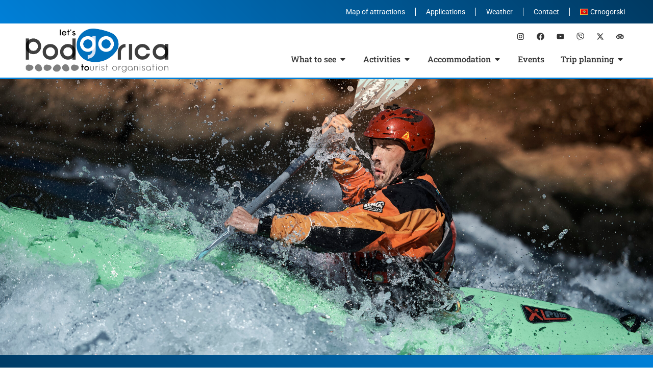

--- FILE ---
content_type: text/html; charset=UTF-8
request_url: https://podgorica.travel/en/travel-agencies/
body_size: 30499
content:
<!doctype html>
<html lang="en-US">
<head>
	<meta charset="UTF-8">
	<meta name="viewport" content="width=device-width, initial-scale=1">
	<link rel="profile" href="https://gmpg.org/xfn/11">
	<title>Travel agencies &#8211; Turistička organizacija Podgorica</title>
<meta name='robots' content='max-image-preview:large' />
<link rel="alternate" type="application/rss+xml" title="Turistička organizacija Podgorica &raquo; Feed" href="https://podgorica.travel/en/feed/" />
<link rel="alternate" type="application/rss+xml" title="Turistička organizacija Podgorica &raquo; Comments Feed" href="https://podgorica.travel/en/comments/feed/" />
<link rel="alternate" type="text/calendar" title="Turistička organizacija Podgorica &raquo; iCal Feed" href="https://podgorica.travel/calendar-events/?ical=1" />
<link rel="alternate" type="application/rss+xml" title="Turistička organizacija Podgorica &raquo; Travel agencies Comments Feed" href="https://podgorica.travel/en/travel-agencies/feed/" />
<link rel="alternate" title="oEmbed (JSON)" type="application/json+oembed" href="https://podgorica.travel/wp-json/oembed/1.0/embed?url=https%3A%2F%2Fpodgorica.travel%2Fen%2Ftravel-agencies%2F&#038;lang=en" />
<link rel="alternate" title="oEmbed (XML)" type="text/xml+oembed" href="https://podgorica.travel/wp-json/oembed/1.0/embed?url=https%3A%2F%2Fpodgorica.travel%2Fen%2Ftravel-agencies%2F&#038;format=xml&#038;lang=en" />
<style id='wp-img-auto-sizes-contain-inline-css'>
img:is([sizes=auto i],[sizes^="auto," i]){contain-intrinsic-size:3000px 1500px}
/*# sourceURL=wp-img-auto-sizes-contain-inline-css */
</style>
<style id='wp-emoji-styles-inline-css'>

	img.wp-smiley, img.emoji {
		display: inline !important;
		border: none !important;
		box-shadow: none !important;
		height: 1em !important;
		width: 1em !important;
		margin: 0 0.07em !important;
		vertical-align: -0.1em !important;
		background: none !important;
		padding: 0 !important;
	}
/*# sourceURL=wp-emoji-styles-inline-css */
</style>
<link rel='stylesheet' id='wp-block-library-css' href='https://podgorica.travel/wp-includes/css/dist/block-library/style.min.css?ver=6.9' media='all' />
<style id='global-styles-inline-css'>
:root{--wp--preset--aspect-ratio--square: 1;--wp--preset--aspect-ratio--4-3: 4/3;--wp--preset--aspect-ratio--3-4: 3/4;--wp--preset--aspect-ratio--3-2: 3/2;--wp--preset--aspect-ratio--2-3: 2/3;--wp--preset--aspect-ratio--16-9: 16/9;--wp--preset--aspect-ratio--9-16: 9/16;--wp--preset--color--black: #000000;--wp--preset--color--cyan-bluish-gray: #abb8c3;--wp--preset--color--white: #ffffff;--wp--preset--color--pale-pink: #f78da7;--wp--preset--color--vivid-red: #cf2e2e;--wp--preset--color--luminous-vivid-orange: #ff6900;--wp--preset--color--luminous-vivid-amber: #fcb900;--wp--preset--color--light-green-cyan: #7bdcb5;--wp--preset--color--vivid-green-cyan: #00d084;--wp--preset--color--pale-cyan-blue: #8ed1fc;--wp--preset--color--vivid-cyan-blue: #0693e3;--wp--preset--color--vivid-purple: #9b51e0;--wp--preset--gradient--vivid-cyan-blue-to-vivid-purple: linear-gradient(135deg,rgb(6,147,227) 0%,rgb(155,81,224) 100%);--wp--preset--gradient--light-green-cyan-to-vivid-green-cyan: linear-gradient(135deg,rgb(122,220,180) 0%,rgb(0,208,130) 100%);--wp--preset--gradient--luminous-vivid-amber-to-luminous-vivid-orange: linear-gradient(135deg,rgb(252,185,0) 0%,rgb(255,105,0) 100%);--wp--preset--gradient--luminous-vivid-orange-to-vivid-red: linear-gradient(135deg,rgb(255,105,0) 0%,rgb(207,46,46) 100%);--wp--preset--gradient--very-light-gray-to-cyan-bluish-gray: linear-gradient(135deg,rgb(238,238,238) 0%,rgb(169,184,195) 100%);--wp--preset--gradient--cool-to-warm-spectrum: linear-gradient(135deg,rgb(74,234,220) 0%,rgb(151,120,209) 20%,rgb(207,42,186) 40%,rgb(238,44,130) 60%,rgb(251,105,98) 80%,rgb(254,248,76) 100%);--wp--preset--gradient--blush-light-purple: linear-gradient(135deg,rgb(255,206,236) 0%,rgb(152,150,240) 100%);--wp--preset--gradient--blush-bordeaux: linear-gradient(135deg,rgb(254,205,165) 0%,rgb(254,45,45) 50%,rgb(107,0,62) 100%);--wp--preset--gradient--luminous-dusk: linear-gradient(135deg,rgb(255,203,112) 0%,rgb(199,81,192) 50%,rgb(65,88,208) 100%);--wp--preset--gradient--pale-ocean: linear-gradient(135deg,rgb(255,245,203) 0%,rgb(182,227,212) 50%,rgb(51,167,181) 100%);--wp--preset--gradient--electric-grass: linear-gradient(135deg,rgb(202,248,128) 0%,rgb(113,206,126) 100%);--wp--preset--gradient--midnight: linear-gradient(135deg,rgb(2,3,129) 0%,rgb(40,116,252) 100%);--wp--preset--font-size--small: 13px;--wp--preset--font-size--medium: 20px;--wp--preset--font-size--large: 36px;--wp--preset--font-size--x-large: 42px;--wp--preset--spacing--20: 0.44rem;--wp--preset--spacing--30: 0.67rem;--wp--preset--spacing--40: 1rem;--wp--preset--spacing--50: 1.5rem;--wp--preset--spacing--60: 2.25rem;--wp--preset--spacing--70: 3.38rem;--wp--preset--spacing--80: 5.06rem;--wp--preset--shadow--natural: 6px 6px 9px rgba(0, 0, 0, 0.2);--wp--preset--shadow--deep: 12px 12px 50px rgba(0, 0, 0, 0.4);--wp--preset--shadow--sharp: 6px 6px 0px rgba(0, 0, 0, 0.2);--wp--preset--shadow--outlined: 6px 6px 0px -3px rgb(255, 255, 255), 6px 6px rgb(0, 0, 0);--wp--preset--shadow--crisp: 6px 6px 0px rgb(0, 0, 0);}:root { --wp--style--global--content-size: 800px;--wp--style--global--wide-size: 1200px; }:where(body) { margin: 0; }.wp-site-blocks > .alignleft { float: left; margin-right: 2em; }.wp-site-blocks > .alignright { float: right; margin-left: 2em; }.wp-site-blocks > .aligncenter { justify-content: center; margin-left: auto; margin-right: auto; }:where(.wp-site-blocks) > * { margin-block-start: 24px; margin-block-end: 0; }:where(.wp-site-blocks) > :first-child { margin-block-start: 0; }:where(.wp-site-blocks) > :last-child { margin-block-end: 0; }:root { --wp--style--block-gap: 24px; }:root :where(.is-layout-flow) > :first-child{margin-block-start: 0;}:root :where(.is-layout-flow) > :last-child{margin-block-end: 0;}:root :where(.is-layout-flow) > *{margin-block-start: 24px;margin-block-end: 0;}:root :where(.is-layout-constrained) > :first-child{margin-block-start: 0;}:root :where(.is-layout-constrained) > :last-child{margin-block-end: 0;}:root :where(.is-layout-constrained) > *{margin-block-start: 24px;margin-block-end: 0;}:root :where(.is-layout-flex){gap: 24px;}:root :where(.is-layout-grid){gap: 24px;}.is-layout-flow > .alignleft{float: left;margin-inline-start: 0;margin-inline-end: 2em;}.is-layout-flow > .alignright{float: right;margin-inline-start: 2em;margin-inline-end: 0;}.is-layout-flow > .aligncenter{margin-left: auto !important;margin-right: auto !important;}.is-layout-constrained > .alignleft{float: left;margin-inline-start: 0;margin-inline-end: 2em;}.is-layout-constrained > .alignright{float: right;margin-inline-start: 2em;margin-inline-end: 0;}.is-layout-constrained > .aligncenter{margin-left: auto !important;margin-right: auto !important;}.is-layout-constrained > :where(:not(.alignleft):not(.alignright):not(.alignfull)){max-width: var(--wp--style--global--content-size);margin-left: auto !important;margin-right: auto !important;}.is-layout-constrained > .alignwide{max-width: var(--wp--style--global--wide-size);}body .is-layout-flex{display: flex;}.is-layout-flex{flex-wrap: wrap;align-items: center;}.is-layout-flex > :is(*, div){margin: 0;}body .is-layout-grid{display: grid;}.is-layout-grid > :is(*, div){margin: 0;}body{padding-top: 0px;padding-right: 0px;padding-bottom: 0px;padding-left: 0px;}a:where(:not(.wp-element-button)){text-decoration: underline;}:root :where(.wp-element-button, .wp-block-button__link){background-color: #32373c;border-width: 0;color: #fff;font-family: inherit;font-size: inherit;font-style: inherit;font-weight: inherit;letter-spacing: inherit;line-height: inherit;padding-top: calc(0.667em + 2px);padding-right: calc(1.333em + 2px);padding-bottom: calc(0.667em + 2px);padding-left: calc(1.333em + 2px);text-decoration: none;text-transform: inherit;}.has-black-color{color: var(--wp--preset--color--black) !important;}.has-cyan-bluish-gray-color{color: var(--wp--preset--color--cyan-bluish-gray) !important;}.has-white-color{color: var(--wp--preset--color--white) !important;}.has-pale-pink-color{color: var(--wp--preset--color--pale-pink) !important;}.has-vivid-red-color{color: var(--wp--preset--color--vivid-red) !important;}.has-luminous-vivid-orange-color{color: var(--wp--preset--color--luminous-vivid-orange) !important;}.has-luminous-vivid-amber-color{color: var(--wp--preset--color--luminous-vivid-amber) !important;}.has-light-green-cyan-color{color: var(--wp--preset--color--light-green-cyan) !important;}.has-vivid-green-cyan-color{color: var(--wp--preset--color--vivid-green-cyan) !important;}.has-pale-cyan-blue-color{color: var(--wp--preset--color--pale-cyan-blue) !important;}.has-vivid-cyan-blue-color{color: var(--wp--preset--color--vivid-cyan-blue) !important;}.has-vivid-purple-color{color: var(--wp--preset--color--vivid-purple) !important;}.has-black-background-color{background-color: var(--wp--preset--color--black) !important;}.has-cyan-bluish-gray-background-color{background-color: var(--wp--preset--color--cyan-bluish-gray) !important;}.has-white-background-color{background-color: var(--wp--preset--color--white) !important;}.has-pale-pink-background-color{background-color: var(--wp--preset--color--pale-pink) !important;}.has-vivid-red-background-color{background-color: var(--wp--preset--color--vivid-red) !important;}.has-luminous-vivid-orange-background-color{background-color: var(--wp--preset--color--luminous-vivid-orange) !important;}.has-luminous-vivid-amber-background-color{background-color: var(--wp--preset--color--luminous-vivid-amber) !important;}.has-light-green-cyan-background-color{background-color: var(--wp--preset--color--light-green-cyan) !important;}.has-vivid-green-cyan-background-color{background-color: var(--wp--preset--color--vivid-green-cyan) !important;}.has-pale-cyan-blue-background-color{background-color: var(--wp--preset--color--pale-cyan-blue) !important;}.has-vivid-cyan-blue-background-color{background-color: var(--wp--preset--color--vivid-cyan-blue) !important;}.has-vivid-purple-background-color{background-color: var(--wp--preset--color--vivid-purple) !important;}.has-black-border-color{border-color: var(--wp--preset--color--black) !important;}.has-cyan-bluish-gray-border-color{border-color: var(--wp--preset--color--cyan-bluish-gray) !important;}.has-white-border-color{border-color: var(--wp--preset--color--white) !important;}.has-pale-pink-border-color{border-color: var(--wp--preset--color--pale-pink) !important;}.has-vivid-red-border-color{border-color: var(--wp--preset--color--vivid-red) !important;}.has-luminous-vivid-orange-border-color{border-color: var(--wp--preset--color--luminous-vivid-orange) !important;}.has-luminous-vivid-amber-border-color{border-color: var(--wp--preset--color--luminous-vivid-amber) !important;}.has-light-green-cyan-border-color{border-color: var(--wp--preset--color--light-green-cyan) !important;}.has-vivid-green-cyan-border-color{border-color: var(--wp--preset--color--vivid-green-cyan) !important;}.has-pale-cyan-blue-border-color{border-color: var(--wp--preset--color--pale-cyan-blue) !important;}.has-vivid-cyan-blue-border-color{border-color: var(--wp--preset--color--vivid-cyan-blue) !important;}.has-vivid-purple-border-color{border-color: var(--wp--preset--color--vivid-purple) !important;}.has-vivid-cyan-blue-to-vivid-purple-gradient-background{background: var(--wp--preset--gradient--vivid-cyan-blue-to-vivid-purple) !important;}.has-light-green-cyan-to-vivid-green-cyan-gradient-background{background: var(--wp--preset--gradient--light-green-cyan-to-vivid-green-cyan) !important;}.has-luminous-vivid-amber-to-luminous-vivid-orange-gradient-background{background: var(--wp--preset--gradient--luminous-vivid-amber-to-luminous-vivid-orange) !important;}.has-luminous-vivid-orange-to-vivid-red-gradient-background{background: var(--wp--preset--gradient--luminous-vivid-orange-to-vivid-red) !important;}.has-very-light-gray-to-cyan-bluish-gray-gradient-background{background: var(--wp--preset--gradient--very-light-gray-to-cyan-bluish-gray) !important;}.has-cool-to-warm-spectrum-gradient-background{background: var(--wp--preset--gradient--cool-to-warm-spectrum) !important;}.has-blush-light-purple-gradient-background{background: var(--wp--preset--gradient--blush-light-purple) !important;}.has-blush-bordeaux-gradient-background{background: var(--wp--preset--gradient--blush-bordeaux) !important;}.has-luminous-dusk-gradient-background{background: var(--wp--preset--gradient--luminous-dusk) !important;}.has-pale-ocean-gradient-background{background: var(--wp--preset--gradient--pale-ocean) !important;}.has-electric-grass-gradient-background{background: var(--wp--preset--gradient--electric-grass) !important;}.has-midnight-gradient-background{background: var(--wp--preset--gradient--midnight) !important;}.has-small-font-size{font-size: var(--wp--preset--font-size--small) !important;}.has-medium-font-size{font-size: var(--wp--preset--font-size--medium) !important;}.has-large-font-size{font-size: var(--wp--preset--font-size--large) !important;}.has-x-large-font-size{font-size: var(--wp--preset--font-size--x-large) !important;}
:root :where(.wp-block-pullquote){font-size: 1.5em;line-height: 1.6;}
/*# sourceURL=global-styles-inline-css */
</style>
<link rel='stylesheet' id='tribe-events-v2-single-skeleton-css' href='https://podgorica.travel/wp-content/plugins/the-events-calendar/build/css/tribe-events-single-skeleton.css?ver=6.15.12.2' media='all' />
<link rel='stylesheet' id='tribe-events-v2-single-skeleton-full-css' href='https://podgorica.travel/wp-content/plugins/the-events-calendar/build/css/tribe-events-single-full.css?ver=6.15.12.2' media='all' />
<link rel='stylesheet' id='tec-events-elementor-widgets-base-styles-css' href='https://podgorica.travel/wp-content/plugins/the-events-calendar/build/css/integrations/plugins/elementor/widgets/widget-base.css?ver=6.15.12.2' media='all' />
<link rel='stylesheet' id='hello-elementor-css' href='https://podgorica.travel/wp-content/themes/hello-elementor/assets/css/reset.css?ver=3.4.5' media='all' />
<link rel='stylesheet' id='hello-elementor-theme-style-css' href='https://podgorica.travel/wp-content/themes/hello-elementor/assets/css/theme.css?ver=3.4.5' media='all' />
<link rel='stylesheet' id='hello-elementor-header-footer-css' href='https://podgorica.travel/wp-content/themes/hello-elementor/assets/css/header-footer.css?ver=3.4.5' media='all' />
<link rel='stylesheet' id='elementor-frontend-css' href='https://podgorica.travel/wp-content/plugins/elementor/assets/css/frontend.min.css?ver=3.33.4' media='all' />
<style id='elementor-frontend-inline-css'>
.elementor-9736 .elementor-element.elementor-element-b6e2677:not(.elementor-motion-effects-element-type-background), .elementor-9736 .elementor-element.elementor-element-b6e2677 > .elementor-motion-effects-container > .elementor-motion-effects-layer{background-image:url("https://podgorica.travel/wp-content/uploads/2024/05/kajak_zeta-11-14-21-scaled.jpg");}
/*# sourceURL=elementor-frontend-inline-css */
</style>
<link rel='stylesheet' id='elementor-post-11-css' href='https://podgorica.travel/wp-content/uploads/elementor/css/post-11.css?ver=1765378807' media='all' />
<link rel='stylesheet' id='widget-nav-menu-css' href='https://podgorica.travel/wp-content/plugins/elementor-pro/assets/css/widget-nav-menu.min.css?ver=3.33.1' media='all' />
<link rel='stylesheet' id='widget-image-css' href='https://podgorica.travel/wp-content/plugins/elementor/assets/css/widget-image.min.css?ver=3.33.4' media='all' />
<link rel='stylesheet' id='widget-social-icons-css' href='https://podgorica.travel/wp-content/plugins/elementor/assets/css/widget-social-icons.min.css?ver=3.33.4' media='all' />
<link rel='stylesheet' id='e-apple-webkit-css' href='https://podgorica.travel/wp-content/plugins/elementor/assets/css/conditionals/apple-webkit.min.css?ver=3.33.4' media='all' />
<link rel='stylesheet' id='widget-heading-css' href='https://podgorica.travel/wp-content/plugins/elementor/assets/css/widget-heading.min.css?ver=3.33.4' media='all' />
<link rel='stylesheet' id='widget-mega-menu-css' href='https://podgorica.travel/wp-content/plugins/elementor-pro/assets/css/widget-mega-menu.min.css?ver=3.33.1' media='all' />
<link rel='stylesheet' id='widget-divider-css' href='https://podgorica.travel/wp-content/plugins/elementor/assets/css/widget-divider.min.css?ver=3.33.4' media='all' />
<link rel='stylesheet' id='widget-icon-list-css' href='https://podgorica.travel/wp-content/plugins/elementor/assets/css/widget-icon-list.min.css?ver=3.33.4' media='all' />
<link rel='stylesheet' id='widget-posts-css' href='https://podgorica.travel/wp-content/plugins/elementor-pro/assets/css/widget-posts.min.css?ver=3.33.1' media='all' />
<link rel='stylesheet' id='elementor-post-6171-css' href='https://podgorica.travel/wp-content/uploads/elementor/css/post-6171.css?ver=1765379828' media='all' />
<link rel='stylesheet' id='elementor-post-9359-css' href='https://podgorica.travel/wp-content/uploads/elementor/css/post-9359.css?ver=1765378829' media='all' />
<link rel='stylesheet' id='elementor-post-9344-css' href='https://podgorica.travel/wp-content/uploads/elementor/css/post-9344.css?ver=1765378829' media='all' />
<link rel='stylesheet' id='elementor-post-9736-css' href='https://podgorica.travel/wp-content/uploads/elementor/css/post-9736.css?ver=1765378829' media='all' />
<link rel='stylesheet' id='hello-elementor-child-style-css' href='https://podgorica.travel/wp-content/themes/hello-theme-child-master/style.css?ver=2.0.0' media='all' />
<link rel='stylesheet' id='eael-general-css' href='https://podgorica.travel/wp-content/plugins/essential-addons-for-elementor-lite/assets/front-end/css/view/general.min.css?ver=6.5.3' media='all' />
<link rel='stylesheet' id='elementor-gf-local-roboto-css' href='https://podgorica.travel/wp-content/uploads/elementor/google-fonts/css/roboto.css?ver=1742289872' media='all' />
<link rel='stylesheet' id='elementor-gf-local-robotoslab-css' href='https://podgorica.travel/wp-content/uploads/elementor/google-fonts/css/robotoslab.css?ver=1742289874' media='all' />
<script src="https://podgorica.travel/wp-includes/js/jquery/jquery.min.js?ver=3.7.1" id="jquery-core-js"></script>
<script src="https://podgorica.travel/wp-includes/js/jquery/jquery-migrate.min.js?ver=3.4.1" id="jquery-migrate-js"></script>
<link rel="https://api.w.org/" href="https://podgorica.travel/wp-json/" /><link rel="alternate" title="JSON" type="application/json" href="https://podgorica.travel/wp-json/wp/v2/posts/6171" /><link rel="EditURI" type="application/rsd+xml" title="RSD" href="https://podgorica.travel/xmlrpc.php?rsd" />
<meta name="generator" content="WordPress 6.9" />
<link rel="canonical" href="https://podgorica.travel/en/travel-agencies/" />
<link rel='shortlink' href='https://podgorica.travel/?p=6171' />
<meta name="tec-api-version" content="v1"><meta name="tec-api-origin" content="https://podgorica.travel"><link rel="alternate" href="https://podgorica.travel/wp-json/tribe/events/v1/" /><meta name="generator" content="Elementor 3.33.4; features: e_font_icon_svg, additional_custom_breakpoints; settings: css_print_method-external, google_font-enabled, font_display-swap">
<!-- Google tag (gtag.js) -->
<script async src="https://www.googletagmanager.com/gtag/js?id=G-6G9CX54E4R"></script>
<script>
  window.dataLayer = window.dataLayer || [];
  function gtag(){dataLayer.push(arguments);}
  gtag('js', new Date());

  gtag('config', 'G-6G9CX54E4R');
</script>
			<style>
				.e-con.e-parent:nth-of-type(n+4):not(.e-lazyloaded):not(.e-no-lazyload),
				.e-con.e-parent:nth-of-type(n+4):not(.e-lazyloaded):not(.e-no-lazyload) * {
					background-image: none !important;
				}
				@media screen and (max-height: 1024px) {
					.e-con.e-parent:nth-of-type(n+3):not(.e-lazyloaded):not(.e-no-lazyload),
					.e-con.e-parent:nth-of-type(n+3):not(.e-lazyloaded):not(.e-no-lazyload) * {
						background-image: none !important;
					}
				}
				@media screen and (max-height: 640px) {
					.e-con.e-parent:nth-of-type(n+2):not(.e-lazyloaded):not(.e-no-lazyload),
					.e-con.e-parent:nth-of-type(n+2):not(.e-lazyloaded):not(.e-no-lazyload) * {
						background-image: none !important;
					}
				}
			</style>
			<link rel="icon" href="https://podgorica.travel/wp-content/uploads/2024/06/cropped-TO-PG-favicon-32x32.png" sizes="32x32" />
<link rel="icon" href="https://podgorica.travel/wp-content/uploads/2024/06/cropped-TO-PG-favicon-192x192.png" sizes="192x192" />
<link rel="apple-touch-icon" href="https://podgorica.travel/wp-content/uploads/2024/06/cropped-TO-PG-favicon-180x180.png" />
<meta name="msapplication-TileImage" content="https://podgorica.travel/wp-content/uploads/2024/06/cropped-TO-PG-favicon-270x270.png" />
</head>
<body class="wp-singular post-template-default single single-post postid-6171 single-format-standard wp-custom-logo wp-embed-responsive wp-theme-hello-elementor wp-child-theme-hello-theme-child-master tribe-no-js hello-elementor-default elementor-default elementor-kit-11 elementor-page elementor-page-6171 elementor-page-9736">


<a class="skip-link screen-reader-text" href="#content">Skip to content</a>

		<header data-elementor-type="header" data-elementor-id="9359" class="elementor elementor-9359 elementor-location-header" data-elementor-post-type="elementor_library">
			<div class="elementor-element elementor-element-ad533a9 elementor-hidden-tablet elementor-hidden-mobile e-flex e-con-boxed e-con e-parent" data-id="ad533a9" data-element_type="container" data-settings="{&quot;background_background&quot;:&quot;gradient&quot;}">
					<div class="e-con-inner">
				<div class="elementor-element elementor-element-ccf9239 elementor-nav-menu__align-end elementor-nav-menu--dropdown-none elementor-widget elementor-widget-nav-menu" data-id="ccf9239" data-element_type="widget" data-settings="{&quot;layout&quot;:&quot;horizontal&quot;,&quot;submenu_icon&quot;:{&quot;value&quot;:&quot;&lt;svg aria-hidden=\&quot;true\&quot; class=\&quot;e-font-icon-svg e-fas-caret-down\&quot; viewBox=\&quot;0 0 320 512\&quot; xmlns=\&quot;http:\/\/www.w3.org\/2000\/svg\&quot;&gt;&lt;path d=\&quot;M31.3 192h257.3c17.8 0 26.7 21.5 14.1 34.1L174.1 354.8c-7.8 7.8-20.5 7.8-28.3 0L17.2 226.1C4.6 213.5 13.5 192 31.3 192z\&quot;&gt;&lt;\/path&gt;&lt;\/svg&gt;&quot;,&quot;library&quot;:&quot;fa-solid&quot;}}" data-widget_type="nav-menu.default">
				<div class="elementor-widget-container">
								<nav aria-label="Menu" class="elementor-nav-menu--main elementor-nav-menu__container elementor-nav-menu--layout-horizontal e--pointer-none">
				<ul id="menu-1-ccf9239" class="elementor-nav-menu"><li class="menu-item menu-item-type-post_type menu-item-object-page menu-item-9717"><a href="https://podgorica.travel/en/map-of-attractions/" class="elementor-item">Map of attractions</a></li>
<li class="menu-item menu-item-type-post_type menu-item-object-page menu-item-9716"><a href="https://podgorica.travel/en/applications/" class="elementor-item">Applications</a></li>
<li class="menu-item menu-item-type-post_type menu-item-object-page menu-item-9693"><a href="https://podgorica.travel/en/weather/" class="elementor-item">Weather</a></li>
<li class="menu-item menu-item-type-post_type menu-item-object-page menu-item-9257"><a href="https://podgorica.travel/en/contact/" class="elementor-item">Contact</a></li>
<li class="lang-item lang-item-75 lang-item-me no-translation lang-item-first menu-item menu-item-type-custom menu-item-object-custom menu-item-9258-me"><a href="https://podgorica.travel/" hreflang="me-ME" lang="me-ME" class="elementor-item"><img src="[data-uri]" alt="" width="16" height="12" style="width: 16px; height: 12px;" /><span style="margin-left:0.3em;">Crnogorski</span></a></li>
</ul>			</nav>
						<nav class="elementor-nav-menu--dropdown elementor-nav-menu__container" aria-hidden="true">
				<ul id="menu-2-ccf9239" class="elementor-nav-menu"><li class="menu-item menu-item-type-post_type menu-item-object-page menu-item-9717"><a href="https://podgorica.travel/en/map-of-attractions/" class="elementor-item" tabindex="-1">Map of attractions</a></li>
<li class="menu-item menu-item-type-post_type menu-item-object-page menu-item-9716"><a href="https://podgorica.travel/en/applications/" class="elementor-item" tabindex="-1">Applications</a></li>
<li class="menu-item menu-item-type-post_type menu-item-object-page menu-item-9693"><a href="https://podgorica.travel/en/weather/" class="elementor-item" tabindex="-1">Weather</a></li>
<li class="menu-item menu-item-type-post_type menu-item-object-page menu-item-9257"><a href="https://podgorica.travel/en/contact/" class="elementor-item" tabindex="-1">Contact</a></li>
<li class="lang-item lang-item-75 lang-item-me no-translation lang-item-first menu-item menu-item-type-custom menu-item-object-custom menu-item-9258-me"><a href="https://podgorica.travel/" hreflang="me-ME" lang="me-ME" class="elementor-item" tabindex="-1"><img src="[data-uri]" alt="" width="16" height="12" style="width: 16px; height: 12px;" /><span style="margin-left:0.3em;">Crnogorski</span></a></li>
</ul>			</nav>
						</div>
				</div>
					</div>
				</div>
		<div class="elementor-element elementor-element-3fe3f94e elementor-hidden-tablet elementor-hidden-mobile e-flex e-con-boxed e-con e-parent" data-id="3fe3f94e" data-element_type="container" data-settings="{&quot;background_background&quot;:&quot;classic&quot;}">
					<div class="e-con-inner">
		<div class="elementor-element elementor-element-5ad5ec63 e-con-full e-flex e-con e-child" data-id="5ad5ec63" data-element_type="container">
				<div class="elementor-element elementor-element-3ffa0d50 elementor-widget elementor-widget-theme-site-logo elementor-widget-image" data-id="3ffa0d50" data-element_type="widget" data-widget_type="theme-site-logo.default">
				<div class="elementor-widget-container">
											<a href="https://podgorica.travel/en/homepage/">
			<img fetchpriority="high" width="507" height="155" src="https://podgorica.travel/wp-content/uploads/2024/02/TO-logo.png" class="attachment-full size-full wp-image-43" alt="" srcset="https://podgorica.travel/wp-content/uploads/2024/02/TO-logo.png 507w, https://podgorica.travel/wp-content/uploads/2024/02/TO-logo-300x92.png 300w" sizes="(max-width: 507px) 100vw, 507px" />				</a>
											</div>
				</div>
				</div>
		<div class="elementor-element elementor-element-21f791bf e-con-full e-flex e-con e-child" data-id="21f791bf" data-element_type="container">
		<div class="elementor-element elementor-element-2a5268ea e-flex e-con-boxed e-con e-child" data-id="2a5268ea" data-element_type="container">
					<div class="e-con-inner">
				<div class="elementor-element elementor-element-684d865f e-grid-align-right elementor-shape-rounded elementor-grid-0 elementor-widget elementor-widget-social-icons" data-id="684d865f" data-element_type="widget" data-widget_type="social-icons.default">
				<div class="elementor-widget-container">
							<div class="elementor-social-icons-wrapper elementor-grid" role="list">
							<span class="elementor-grid-item" role="listitem">
					<a class="elementor-icon elementor-social-icon elementor-social-icon-instagram elementor-repeater-item-251416a" href="https://www.instagram.com/podgorica.travel/" target="_blank">
						<span class="elementor-screen-only">Instagram</span>
						<svg aria-hidden="true" class="e-font-icon-svg e-fab-instagram" viewBox="0 0 448 512" xmlns="http://www.w3.org/2000/svg"><path d="M224.1 141c-63.6 0-114.9 51.3-114.9 114.9s51.3 114.9 114.9 114.9S339 319.5 339 255.9 287.7 141 224.1 141zm0 189.6c-41.1 0-74.7-33.5-74.7-74.7s33.5-74.7 74.7-74.7 74.7 33.5 74.7 74.7-33.6 74.7-74.7 74.7zm146.4-194.3c0 14.9-12 26.8-26.8 26.8-14.9 0-26.8-12-26.8-26.8s12-26.8 26.8-26.8 26.8 12 26.8 26.8zm76.1 27.2c-1.7-35.9-9.9-67.7-36.2-93.9-26.2-26.2-58-34.4-93.9-36.2-37-2.1-147.9-2.1-184.9 0-35.8 1.7-67.6 9.9-93.9 36.1s-34.4 58-36.2 93.9c-2.1 37-2.1 147.9 0 184.9 1.7 35.9 9.9 67.7 36.2 93.9s58 34.4 93.9 36.2c37 2.1 147.9 2.1 184.9 0 35.9-1.7 67.7-9.9 93.9-36.2 26.2-26.2 34.4-58 36.2-93.9 2.1-37 2.1-147.8 0-184.8zM398.8 388c-7.8 19.6-22.9 34.7-42.6 42.6-29.5 11.7-99.5 9-132.1 9s-102.7 2.6-132.1-9c-19.6-7.8-34.7-22.9-42.6-42.6-11.7-29.5-9-99.5-9-132.1s-2.6-102.7 9-132.1c7.8-19.6 22.9-34.7 42.6-42.6 29.5-11.7 99.5-9 132.1-9s102.7-2.6 132.1 9c19.6 7.8 34.7 22.9 42.6 42.6 11.7 29.5 9 99.5 9 132.1s2.7 102.7-9 132.1z"></path></svg>					</a>
				</span>
							<span class="elementor-grid-item" role="listitem">
					<a class="elementor-icon elementor-social-icon elementor-social-icon-facebook elementor-repeater-item-bce5669" href="https://www.facebook.com/podgorica.travel/?locale=sr_RS%20" target="_blank">
						<span class="elementor-screen-only">Facebook</span>
						<svg aria-hidden="true" class="e-font-icon-svg e-fab-facebook" viewBox="0 0 512 512" xmlns="http://www.w3.org/2000/svg"><path d="M504 256C504 119 393 8 256 8S8 119 8 256c0 123.78 90.69 226.38 209.25 245V327.69h-63V256h63v-54.64c0-62.15 37-96.48 93.67-96.48 27.14 0 55.52 4.84 55.52 4.84v61h-31.28c-30.8 0-40.41 19.12-40.41 38.73V256h68.78l-11 71.69h-57.78V501C413.31 482.38 504 379.78 504 256z"></path></svg>					</a>
				</span>
							<span class="elementor-grid-item" role="listitem">
					<a class="elementor-icon elementor-social-icon elementor-social-icon-youtube elementor-repeater-item-865e061" href="https://www.youtube.com/@turistickaorganizacijapodg2851" target="_blank">
						<span class="elementor-screen-only">Youtube</span>
						<svg aria-hidden="true" class="e-font-icon-svg e-fab-youtube" viewBox="0 0 576 512" xmlns="http://www.w3.org/2000/svg"><path d="M549.655 124.083c-6.281-23.65-24.787-42.276-48.284-48.597C458.781 64 288 64 288 64S117.22 64 74.629 75.486c-23.497 6.322-42.003 24.947-48.284 48.597-11.412 42.867-11.412 132.305-11.412 132.305s0 89.438 11.412 132.305c6.281 23.65 24.787 41.5 48.284 47.821C117.22 448 288 448 288 448s170.78 0 213.371-11.486c23.497-6.321 42.003-24.171 48.284-47.821 11.412-42.867 11.412-132.305 11.412-132.305s0-89.438-11.412-132.305zm-317.51 213.508V175.185l142.739 81.205-142.739 81.201z"></path></svg>					</a>
				</span>
							<span class="elementor-grid-item" role="listitem">
					<a class="elementor-icon elementor-social-icon elementor-social-icon-viber elementor-repeater-item-68a05bd" target="_blank">
						<span class="elementor-screen-only">Viber</span>
						<svg aria-hidden="true" class="e-font-icon-svg e-fab-viber" viewBox="0 0 512 512" xmlns="http://www.w3.org/2000/svg"><path d="M444 49.9C431.3 38.2 379.9.9 265.3.4c0 0-135.1-8.1-200.9 52.3C27.8 89.3 14.9 143 13.5 209.5c-1.4 66.5-3.1 191.1 117 224.9h.1l-.1 51.6s-.8 20.9 13 25.1c16.6 5.2 26.4-10.7 42.3-27.8 8.7-9.4 20.7-23.2 29.8-33.7 82.2 6.9 145.3-8.9 152.5-11.2 16.6-5.4 110.5-17.4 125.7-142 15.8-128.6-7.6-209.8-49.8-246.5zM457.9 287c-12.9 104-89 110.6-103 115.1-6 1.9-61.5 15.7-131.2 11.2 0 0-52 62.7-68.2 79-5.3 5.3-11.1 4.8-11-5.7 0-6.9.4-85.7.4-85.7-.1 0-.1 0 0 0-101.8-28.2-95.8-134.3-94.7-189.8 1.1-55.5 11.6-101 42.6-131.6 55.7-50.5 170.4-43 170.4-43 96.9.4 143.3 29.6 154.1 39.4 35.7 30.6 53.9 103.8 40.6 211.1zm-139-80.8c.4 8.6-12.5 9.2-12.9.6-1.1-22-11.4-32.7-32.6-33.9-8.6-.5-7.8-13.4.7-12.9 27.9 1.5 43.4 17.5 44.8 46.2zm20.3 11.3c1-42.4-25.5-75.6-75.8-79.3-8.5-.6-7.6-13.5.9-12.9 58 4.2 88.9 44.1 87.8 92.5-.1 8.6-13.1 8.2-12.9-.3zm47 13.4c.1 8.6-12.9 8.7-12.9.1-.6-81.5-54.9-125.9-120.8-126.4-8.5-.1-8.5-12.9 0-12.9 73.7.5 133 51.4 133.7 139.2zM374.9 329v.2c-10.8 19-31 40-51.8 33.3l-.2-.3c-21.1-5.9-70.8-31.5-102.2-56.5-16.2-12.8-31-27.9-42.4-42.4-10.3-12.9-20.7-28.2-30.8-46.6-21.3-38.5-26-55.7-26-55.7-6.7-20.8 14.2-41 33.3-51.8h.2c9.2-4.8 18-3.2 23.9 3.9 0 0 12.4 14.8 17.7 22.1 5 6.8 11.7 17.7 15.2 23.8 6.1 10.9 2.3 22-3.7 26.6l-12 9.6c-6.1 4.9-5.3 14-5.3 14s17.8 67.3 84.3 84.3c0 0 9.1.8 14-5.3l9.6-12c4.6-6 15.7-9.8 26.6-3.7 14.7 8.3 33.4 21.2 45.8 32.9 7 5.7 8.6 14.4 3.8 23.6z"></path></svg>					</a>
				</span>
							<span class="elementor-grid-item" role="listitem">
					<a class="elementor-icon elementor-social-icon elementor-social-icon-x-twitter elementor-repeater-item-c980b85" target="_blank">
						<span class="elementor-screen-only">X-twitter</span>
						<svg aria-hidden="true" class="e-font-icon-svg e-fab-x-twitter" viewBox="0 0 512 512" xmlns="http://www.w3.org/2000/svg"><path d="M389.2 48h70.6L305.6 224.2 487 464H345L233.7 318.6 106.5 464H35.8L200.7 275.5 26.8 48H172.4L272.9 180.9 389.2 48zM364.4 421.8h39.1L151.1 88h-42L364.4 421.8z"></path></svg>					</a>
				</span>
							<span class="elementor-grid-item" role="listitem">
					<a class="elementor-icon elementor-social-icon elementor-social-icon-tripadvisor elementor-repeater-item-7ef6625" href="https://www.tripadvisor.com/Tourism-g304088-Podgorica_Podgorica_Municipality-Vacations.html" target="_blank">
						<span class="elementor-screen-only">Tripadvisor</span>
						<svg aria-hidden="true" class="e-font-icon-svg e-fab-tripadvisor" viewBox="0 0 576 512" xmlns="http://www.w3.org/2000/svg"><path d="M528.91,178.82,576,127.58H471.66a326.11,326.11,0,0,0-367,0H0l47.09,51.24A143.911,143.911,0,0,0,241.86,390.73L288,440.93l46.11-50.17A143.94,143.94,0,0,0,575.88,285.18h-.03A143.56,143.56,0,0,0,528.91,178.82ZM144.06,382.57a97.39,97.39,0,1,1,97.39-97.39A97.39,97.39,0,0,1,144.06,382.57ZM288,282.37c0-64.09-46.62-119.08-108.09-142.59a281,281,0,0,1,216.17,0C334.61,163.3,288,218.29,288,282.37Zm143.88,100.2h-.01a97.405,97.405,0,1,1,.01,0ZM144.06,234.12h-.01a51.06,51.06,0,1,0,51.06,51.06v-.11A51,51,0,0,0,144.06,234.12Zm287.82,0a51.06,51.06,0,1,0,51.06,51.06A51.06,51.06,0,0,0,431.88,234.12Z"></path></svg>					</a>
				</span>
					</div>
						</div>
				</div>
					</div>
				</div>
		<div class="elementor-element elementor-element-7fb5fe32 e-flex e-con-boxed e-con e-child" data-id="7fb5fe32" data-element_type="container">
					<div class="e-con-inner">
				<div class="elementor-element elementor-element-da2106c e-full_width e-n-menu-layout-horizontal e-n-menu-tablet elementor-widget elementor-widget-n-menu" data-id="da2106c" data-element_type="widget" data-settings="{&quot;menu_items&quot;:[{&quot;item_title&quot;:&quot;What to see&quot;,&quot;_id&quot;:&quot;ec84933&quot;,&quot;item_dropdown_content&quot;:&quot;yes&quot;,&quot;item_link&quot;:{&quot;url&quot;:&quot;&quot;,&quot;is_external&quot;:&quot;&quot;,&quot;nofollow&quot;:&quot;&quot;,&quot;custom_attributes&quot;:&quot;&quot;},&quot;item_icon&quot;:{&quot;value&quot;:&quot;&quot;,&quot;library&quot;:&quot;&quot;},&quot;item_icon_active&quot;:null,&quot;element_id&quot;:&quot;&quot;},{&quot;item_title&quot;:&quot;Activities&quot;,&quot;_id&quot;:&quot;701ab04&quot;,&quot;item_dropdown_content&quot;:&quot;yes&quot;,&quot;item_link&quot;:{&quot;url&quot;:&quot;&quot;,&quot;is_external&quot;:&quot;&quot;,&quot;nofollow&quot;:&quot;&quot;,&quot;custom_attributes&quot;:&quot;&quot;},&quot;item_icon&quot;:{&quot;value&quot;:&quot;&quot;,&quot;library&quot;:&quot;&quot;},&quot;item_icon_active&quot;:null,&quot;element_id&quot;:&quot;&quot;},{&quot;item_title&quot;:&quot;Accommodation&quot;,&quot;_id&quot;:&quot;dcb0128&quot;,&quot;item_dropdown_content&quot;:&quot;yes&quot;,&quot;item_link&quot;:{&quot;url&quot;:&quot;&quot;,&quot;is_external&quot;:&quot;&quot;,&quot;nofollow&quot;:&quot;&quot;,&quot;custom_attributes&quot;:&quot;&quot;},&quot;item_icon&quot;:{&quot;value&quot;:&quot;&quot;,&quot;library&quot;:&quot;&quot;},&quot;item_icon_active&quot;:null,&quot;element_id&quot;:&quot;&quot;},{&quot;_id&quot;:&quot;628d8e5&quot;,&quot;item_title&quot;:&quot;Events&quot;,&quot;item_dropdown_content&quot;:&quot;&quot;,&quot;item_link&quot;:{&quot;url&quot;:&quot;https:\/\/podgorica.travel\/en\/events\/&quot;,&quot;is_external&quot;:&quot;&quot;,&quot;nofollow&quot;:&quot;&quot;,&quot;custom_attributes&quot;:&quot;&quot;},&quot;item_icon&quot;:{&quot;value&quot;:&quot;&quot;,&quot;library&quot;:&quot;&quot;},&quot;item_icon_active&quot;:null,&quot;element_id&quot;:&quot;&quot;},{&quot;_id&quot;:&quot;adb1441&quot;,&quot;item_title&quot;:&quot;Trip planning&quot;,&quot;item_dropdown_content&quot;:&quot;yes&quot;,&quot;item_link&quot;:{&quot;url&quot;:&quot;&quot;,&quot;is_external&quot;:&quot;&quot;,&quot;nofollow&quot;:&quot;&quot;,&quot;custom_attributes&quot;:&quot;&quot;},&quot;item_icon&quot;:{&quot;value&quot;:&quot;&quot;,&quot;library&quot;:&quot;&quot;},&quot;item_icon_active&quot;:null,&quot;element_id&quot;:&quot;&quot;}],&quot;item_position_horizontal&quot;:&quot;end&quot;,&quot;content_width&quot;:&quot;full_width&quot;,&quot;item_layout&quot;:&quot;horizontal&quot;,&quot;open_on&quot;:&quot;hover&quot;,&quot;horizontal_scroll&quot;:&quot;disable&quot;,&quot;breakpoint_selector&quot;:&quot;tablet&quot;,&quot;menu_item_title_distance_from_content&quot;:{&quot;unit&quot;:&quot;px&quot;,&quot;size&quot;:0,&quot;sizes&quot;:[]},&quot;menu_item_title_distance_from_content_tablet&quot;:{&quot;unit&quot;:&quot;px&quot;,&quot;size&quot;:&quot;&quot;,&quot;sizes&quot;:[]},&quot;menu_item_title_distance_from_content_mobile&quot;:{&quot;unit&quot;:&quot;px&quot;,&quot;size&quot;:&quot;&quot;,&quot;sizes&quot;:[]}}" data-widget_type="mega-menu.default">
				<div class="elementor-widget-container">
							<nav class="e-n-menu" data-widget-number="228" aria-label="Menu">
					<button class="e-n-menu-toggle" id="menu-toggle-228" aria-haspopup="true" aria-expanded="false" aria-controls="menubar-228" aria-label="Menu Toggle">
			<span class="e-n-menu-toggle-icon e-open">
				<svg class="e-font-icon-svg e-eicon-menu-bar" viewBox="0 0 1000 1000" xmlns="http://www.w3.org/2000/svg"><path d="M104 333H896C929 333 958 304 958 271S929 208 896 208H104C71 208 42 237 42 271S71 333 104 333ZM104 583H896C929 583 958 554 958 521S929 458 896 458H104C71 458 42 487 42 521S71 583 104 583ZM104 833H896C929 833 958 804 958 771S929 708 896 708H104C71 708 42 737 42 771S71 833 104 833Z"></path></svg>			</span>
			<span class="e-n-menu-toggle-icon e-close">
				<svg class="e-font-icon-svg e-eicon-close" viewBox="0 0 1000 1000" xmlns="http://www.w3.org/2000/svg"><path d="M742 167L500 408 258 167C246 154 233 150 217 150 196 150 179 158 167 167 154 179 150 196 150 212 150 229 154 242 171 254L408 500 167 742C138 771 138 800 167 829 196 858 225 858 254 829L496 587 738 829C750 842 767 846 783 846 800 846 817 842 829 829 842 817 846 804 846 783 846 767 842 750 829 737L588 500 833 258C863 229 863 200 833 171 804 137 775 137 742 167Z"></path></svg>			</span>
		</button>
					<div class="e-n-menu-wrapper" id="menubar-228" aria-labelledby="menu-toggle-228">
				<ul class="e-n-menu-heading">
								<li class="e-n-menu-item">
				<div id="e-n-menu-title-2281" class="e-n-menu-title">
					<div class="e-n-menu-title-container">												<span class="e-n-menu-title-text">
							What to see						</span>
					</div>											<button id="e-n-menu-dropdown-icon-2281" class="e-n-menu-dropdown-icon e-focus" data-tab-index="1" aria-haspopup="true" aria-expanded="false" aria-controls="e-n-menu-content-2281" >
							<span class="e-n-menu-dropdown-icon-opened">
								<svg aria-hidden="true" class="e-font-icon-svg e-fas-caret-up" viewBox="0 0 320 512" xmlns="http://www.w3.org/2000/svg"><path d="M288.662 352H31.338c-17.818 0-26.741-21.543-14.142-34.142l128.662-128.662c7.81-7.81 20.474-7.81 28.284 0l128.662 128.662c12.6 12.599 3.676 34.142-14.142 34.142z"></path></svg>								<span class="elementor-screen-only">Close What to see</span>
							</span>
							<span class="e-n-menu-dropdown-icon-closed">
								<svg aria-hidden="true" class="e-font-icon-svg e-fas-caret-down" viewBox="0 0 320 512" xmlns="http://www.w3.org/2000/svg"><path d="M31.3 192h257.3c17.8 0 26.7 21.5 14.1 34.1L174.1 354.8c-7.8 7.8-20.5 7.8-28.3 0L17.2 226.1C4.6 213.5 13.5 192 31.3 192z"></path></svg>								<span class="elementor-screen-only">Open What to see</span>
							</span>
						</button>
									</div>
									<div class="e-n-menu-content">
						<div id="e-n-menu-content-2281" data-tab-index="1" aria-labelledby="e-n-menu-dropdown-icon-2281" class="elementor-element elementor-element-54ac7ed e-flex e-con-boxed e-con e-child" data-id="54ac7ed" data-element_type="container" data-settings="{&quot;background_background&quot;:&quot;classic&quot;}">
					<div class="e-con-inner">
		<div class="elementor-element elementor-element-57c1c5b e-con-full e-flex e-con e-child" data-id="57c1c5b" data-element_type="container">
		<a class="elementor-element elementor-element-c49ac98 e-con-full e-flex e-con e-child" data-id="c49ac98" data-element_type="container" href="https://podgorica.travel/en/archaeological-sites/">
		<div class="elementor-element elementor-element-3b8cfd5 e-flex e-con-boxed e-con e-child" data-id="3b8cfd5" data-element_type="container">
					<div class="e-con-inner">
				<div class="elementor-element elementor-element-2c98c9a elementor-widget elementor-widget-heading" data-id="2c98c9a" data-element_type="widget" data-widget_type="heading.default">
				<div class="elementor-widget-container">
					<h5 class="elementor-heading-title elementor-size-default">Archaeological sites</h5>				</div>
				</div>
					</div>
				</div>
		<div class="elementor-element elementor-element-c1bc81a e-flex e-con-boxed e-con e-child" data-id="c1bc81a" data-element_type="container">
					<div class="e-con-inner">
				<div class="elementor-element elementor-element-b74ef8b elementor-view-default elementor-widget elementor-widget-icon" data-id="b74ef8b" data-element_type="widget" data-widget_type="icon.default">
				<div class="elementor-widget-container">
							<div class="elementor-icon-wrapper">
			<div class="elementor-icon">
			<svg aria-hidden="true" class="e-font-icon-svg e-fas-chevron-right" viewBox="0 0 320 512" xmlns="http://www.w3.org/2000/svg"><path d="M285.476 272.971L91.132 467.314c-9.373 9.373-24.569 9.373-33.941 0l-22.667-22.667c-9.357-9.357-9.375-24.522-.04-33.901L188.505 256 34.484 101.255c-9.335-9.379-9.317-24.544.04-33.901l22.667-22.667c9.373-9.373 24.569-9.373 33.941 0L285.475 239.03c9.373 9.372 9.373 24.568.001 33.941z"></path></svg>			</div>
		</div>
						</div>
				</div>
					</div>
				</div>
				</a>
		<a class="elementor-element elementor-element-16d0b6c e-con-full e-flex e-con e-child" data-id="16d0b6c" data-element_type="container" href="https://podgorica.travel/en/cultural-monuments/">
		<div class="elementor-element elementor-element-1f00157 e-flex e-con-boxed e-con e-child" data-id="1f00157" data-element_type="container">
					<div class="e-con-inner">
				<div class="elementor-element elementor-element-0d2e4e0 elementor-widget elementor-widget-heading" data-id="0d2e4e0" data-element_type="widget" data-widget_type="heading.default">
				<div class="elementor-widget-container">
					<h5 class="elementor-heading-title elementor-size-default">Cultural monuments</h5>				</div>
				</div>
					</div>
				</div>
		<div class="elementor-element elementor-element-9a8ca11 e-flex e-con-boxed e-con e-child" data-id="9a8ca11" data-element_type="container">
					<div class="e-con-inner">
				<div class="elementor-element elementor-element-0d47913 elementor-view-default elementor-widget elementor-widget-icon" data-id="0d47913" data-element_type="widget" data-widget_type="icon.default">
				<div class="elementor-widget-container">
							<div class="elementor-icon-wrapper">
			<div class="elementor-icon">
			<svg aria-hidden="true" class="e-font-icon-svg e-fas-chevron-right" viewBox="0 0 320 512" xmlns="http://www.w3.org/2000/svg"><path d="M285.476 272.971L91.132 467.314c-9.373 9.373-24.569 9.373-33.941 0l-22.667-22.667c-9.357-9.357-9.375-24.522-.04-33.901L188.505 256 34.484 101.255c-9.335-9.379-9.317-24.544.04-33.901l22.667-22.667c9.373-9.373 24.569-9.373 33.941 0L285.475 239.03c9.373 9.372 9.373 24.568.001 33.941z"></path></svg>			</div>
		</div>
						</div>
				</div>
					</div>
				</div>
				</a>
		<a class="elementor-element elementor-element-7c65ffd e-con-full e-flex e-con e-child" data-id="7c65ffd" data-element_type="container" href="https://podgorica.travel/en/museums-and-galleries/">
		<div class="elementor-element elementor-element-c97e837 e-flex e-con-boxed e-con e-child" data-id="c97e837" data-element_type="container">
					<div class="e-con-inner">
				<div class="elementor-element elementor-element-0f94617 elementor-widget elementor-widget-heading" data-id="0f94617" data-element_type="widget" data-widget_type="heading.default">
				<div class="elementor-widget-container">
					<h5 class="elementor-heading-title elementor-size-default">Museums and galleries</h5>				</div>
				</div>
					</div>
				</div>
		<div class="elementor-element elementor-element-30ff83e e-flex e-con-boxed e-con e-child" data-id="30ff83e" data-element_type="container">
					<div class="e-con-inner">
				<div class="elementor-element elementor-element-7663c09 elementor-view-default elementor-widget elementor-widget-icon" data-id="7663c09" data-element_type="widget" data-widget_type="icon.default">
				<div class="elementor-widget-container">
							<div class="elementor-icon-wrapper">
			<div class="elementor-icon">
			<svg aria-hidden="true" class="e-font-icon-svg e-fas-chevron-right" viewBox="0 0 320 512" xmlns="http://www.w3.org/2000/svg"><path d="M285.476 272.971L91.132 467.314c-9.373 9.373-24.569 9.373-33.941 0l-22.667-22.667c-9.357-9.357-9.375-24.522-.04-33.901L188.505 256 34.484 101.255c-9.335-9.379-9.317-24.544.04-33.901l22.667-22.667c9.373-9.373 24.569-9.373 33.941 0L285.475 239.03c9.373 9.372 9.373 24.568.001 33.941z"></path></svg>			</div>
		</div>
						</div>
				</div>
					</div>
				</div>
				</a>
		<a class="elementor-element elementor-element-7dc1ac7 e-con-full e-flex e-con e-child" data-id="7dc1ac7" data-element_type="container" href="https://podgorica.travel/en/monuments/">
		<div class="elementor-element elementor-element-f0bba7f e-flex e-con-boxed e-con e-child" data-id="f0bba7f" data-element_type="container">
					<div class="e-con-inner">
				<div class="elementor-element elementor-element-012e3b1 elementor-widget elementor-widget-heading" data-id="012e3b1" data-element_type="widget" data-widget_type="heading.default">
				<div class="elementor-widget-container">
					<h5 class="elementor-heading-title elementor-size-default">Monuments</h5>				</div>
				</div>
					</div>
				</div>
		<div class="elementor-element elementor-element-b4a9928 e-flex e-con-boxed e-con e-child" data-id="b4a9928" data-element_type="container">
					<div class="e-con-inner">
				<div class="elementor-element elementor-element-f8e39e9 elementor-view-default elementor-widget elementor-widget-icon" data-id="f8e39e9" data-element_type="widget" data-widget_type="icon.default">
				<div class="elementor-widget-container">
							<div class="elementor-icon-wrapper">
			<div class="elementor-icon">
			<svg aria-hidden="true" class="e-font-icon-svg e-fas-chevron-right" viewBox="0 0 320 512" xmlns="http://www.w3.org/2000/svg"><path d="M285.476 272.971L91.132 467.314c-9.373 9.373-24.569 9.373-33.941 0l-22.667-22.667c-9.357-9.357-9.375-24.522-.04-33.901L188.505 256 34.484 101.255c-9.335-9.379-9.317-24.544.04-33.901l22.667-22.667c9.373-9.373 24.569-9.373 33.941 0L285.475 239.03c9.373 9.372 9.373 24.568.001 33.941z"></path></svg>			</div>
		</div>
						</div>
				</div>
					</div>
				</div>
				</a>
				</div>
		<div class="elementor-element elementor-element-77da407 e-con-full e-flex e-con e-child" data-id="77da407" data-element_type="container">
		<a class="elementor-element elementor-element-695c8dc e-con-full e-flex e-con e-child" data-id="695c8dc" data-element_type="container" href="https://podgorica.travel/en/sacred-objects/">
		<div class="elementor-element elementor-element-86e3553 e-flex e-con-boxed e-con e-child" data-id="86e3553" data-element_type="container">
					<div class="e-con-inner">
				<div class="elementor-element elementor-element-c949864 elementor-widget elementor-widget-heading" data-id="c949864" data-element_type="widget" data-widget_type="heading.default">
				<div class="elementor-widget-container">
					<h5 class="elementor-heading-title elementor-size-default">Sacred objects</h5>				</div>
				</div>
					</div>
				</div>
		<div class="elementor-element elementor-element-69535c4 e-flex e-con-boxed e-con e-child" data-id="69535c4" data-element_type="container">
					<div class="e-con-inner">
				<div class="elementor-element elementor-element-42a625c elementor-view-default elementor-widget elementor-widget-icon" data-id="42a625c" data-element_type="widget" data-widget_type="icon.default">
				<div class="elementor-widget-container">
							<div class="elementor-icon-wrapper">
			<div class="elementor-icon">
			<svg aria-hidden="true" class="e-font-icon-svg e-fas-chevron-right" viewBox="0 0 320 512" xmlns="http://www.w3.org/2000/svg"><path d="M285.476 272.971L91.132 467.314c-9.373 9.373-24.569 9.373-33.941 0l-22.667-22.667c-9.357-9.357-9.375-24.522-.04-33.901L188.505 256 34.484 101.255c-9.335-9.379-9.317-24.544.04-33.901l22.667-22.667c9.373-9.373 24.569-9.373 33.941 0L285.475 239.03c9.373 9.372 9.373 24.568.001 33.941z"></path></svg>			</div>
		</div>
						</div>
				</div>
					</div>
				</div>
				</a>
		<a class="elementor-element elementor-element-969b377 e-con-full e-flex e-con e-child" data-id="969b377" data-element_type="container" href="https://podgorica.travel/en/national-and-regional-parks/">
		<div class="elementor-element elementor-element-133c8b8 e-flex e-con-boxed e-con e-child" data-id="133c8b8" data-element_type="container">
					<div class="e-con-inner">
				<div class="elementor-element elementor-element-5826cfb elementor-widget elementor-widget-heading" data-id="5826cfb" data-element_type="widget" data-widget_type="heading.default">
				<div class="elementor-widget-container">
					<h5 class="elementor-heading-title elementor-size-default">National and regional parks</h5>				</div>
				</div>
					</div>
				</div>
		<div class="elementor-element elementor-element-e982d14 e-flex e-con-boxed e-con e-child" data-id="e982d14" data-element_type="container">
					<div class="e-con-inner">
				<div class="elementor-element elementor-element-d92ad8d elementor-view-default elementor-widget elementor-widget-icon" data-id="d92ad8d" data-element_type="widget" data-widget_type="icon.default">
				<div class="elementor-widget-container">
							<div class="elementor-icon-wrapper">
			<div class="elementor-icon">
			<svg aria-hidden="true" class="e-font-icon-svg e-fas-chevron-right" viewBox="0 0 320 512" xmlns="http://www.w3.org/2000/svg"><path d="M285.476 272.971L91.132 467.314c-9.373 9.373-24.569 9.373-33.941 0l-22.667-22.667c-9.357-9.357-9.375-24.522-.04-33.901L188.505 256 34.484 101.255c-9.335-9.379-9.317-24.544.04-33.901l22.667-22.667c9.373-9.373 24.569-9.373 33.941 0L285.475 239.03c9.373 9.372 9.373 24.568.001 33.941z"></path></svg>			</div>
		</div>
						</div>
				</div>
					</div>
				</div>
				</a>
		<a class="elementor-element elementor-element-9d7ed95 e-con-full e-flex e-con e-child" data-id="9d7ed95" data-element_type="container" href="https://podgorica.travel/en/rivers-and-canyons/">
		<div class="elementor-element elementor-element-d89d8f3 e-flex e-con-boxed e-con e-child" data-id="d89d8f3" data-element_type="container">
					<div class="e-con-inner">
				<div class="elementor-element elementor-element-5903883 elementor-widget elementor-widget-heading" data-id="5903883" data-element_type="widget" data-widget_type="heading.default">
				<div class="elementor-widget-container">
					<h5 class="elementor-heading-title elementor-size-default">Rivers and canyons</h5>				</div>
				</div>
					</div>
				</div>
		<div class="elementor-element elementor-element-d9a890b e-flex e-con-boxed e-con e-child" data-id="d9a890b" data-element_type="container">
					<div class="e-con-inner">
				<div class="elementor-element elementor-element-49475b9 elementor-view-default elementor-widget elementor-widget-icon" data-id="49475b9" data-element_type="widget" data-widget_type="icon.default">
				<div class="elementor-widget-container">
							<div class="elementor-icon-wrapper">
			<div class="elementor-icon">
			<svg aria-hidden="true" class="e-font-icon-svg e-fas-chevron-right" viewBox="0 0 320 512" xmlns="http://www.w3.org/2000/svg"><path d="M285.476 272.971L91.132 467.314c-9.373 9.373-24.569 9.373-33.941 0l-22.667-22.667c-9.357-9.357-9.375-24.522-.04-33.901L188.505 256 34.484 101.255c-9.335-9.379-9.317-24.544.04-33.901l22.667-22.667c9.373-9.373 24.569-9.373 33.941 0L285.475 239.03c9.373 9.372 9.373 24.568.001 33.941z"></path></svg>			</div>
		</div>
						</div>
				</div>
					</div>
				</div>
				</a>
		<a class="elementor-element elementor-element-460c6da e-con-full e-flex e-con e-child" data-id="460c6da" data-element_type="container" href="https://podgorica.travel/en/wine-offer/">
		<div class="elementor-element elementor-element-993df32 e-flex e-con-boxed e-con e-child" data-id="993df32" data-element_type="container">
					<div class="e-con-inner">
				<div class="elementor-element elementor-element-a7036cf elementor-widget elementor-widget-heading" data-id="a7036cf" data-element_type="widget" data-widget_type="heading.default">
				<div class="elementor-widget-container">
					<h5 class="elementor-heading-title elementor-size-default">Wine offer</h5>				</div>
				</div>
					</div>
				</div>
		<div class="elementor-element elementor-element-71b6489 e-flex e-con-boxed e-con e-child" data-id="71b6489" data-element_type="container">
					<div class="e-con-inner">
				<div class="elementor-element elementor-element-213e19e elementor-view-default elementor-widget elementor-widget-icon" data-id="213e19e" data-element_type="widget" data-widget_type="icon.default">
				<div class="elementor-widget-container">
							<div class="elementor-icon-wrapper">
			<div class="elementor-icon">
			<svg aria-hidden="true" class="e-font-icon-svg e-fas-chevron-right" viewBox="0 0 320 512" xmlns="http://www.w3.org/2000/svg"><path d="M285.476 272.971L91.132 467.314c-9.373 9.373-24.569 9.373-33.941 0l-22.667-22.667c-9.357-9.357-9.375-24.522-.04-33.901L188.505 256 34.484 101.255c-9.335-9.379-9.317-24.544.04-33.901l22.667-22.667c9.373-9.373 24.569-9.373 33.941 0L285.475 239.03c9.373 9.372 9.373 24.568.001 33.941z"></path></svg>			</div>
		</div>
						</div>
				</div>
					</div>
				</div>
				</a>
				</div>
					</div>
				</div>
							</div>
							</li>
					<li class="e-n-menu-item">
				<div id="e-n-menu-title-2282" class="e-n-menu-title">
					<div class="e-n-menu-title-container">												<span class="e-n-menu-title-text">
							Activities						</span>
					</div>											<button id="e-n-menu-dropdown-icon-2282" class="e-n-menu-dropdown-icon e-focus" data-tab-index="2" aria-haspopup="true" aria-expanded="false" aria-controls="e-n-menu-content-2282" >
							<span class="e-n-menu-dropdown-icon-opened">
								<svg aria-hidden="true" class="e-font-icon-svg e-fas-caret-up" viewBox="0 0 320 512" xmlns="http://www.w3.org/2000/svg"><path d="M288.662 352H31.338c-17.818 0-26.741-21.543-14.142-34.142l128.662-128.662c7.81-7.81 20.474-7.81 28.284 0l128.662 128.662c12.6 12.599 3.676 34.142-14.142 34.142z"></path></svg>								<span class="elementor-screen-only">Close Activities</span>
							</span>
							<span class="e-n-menu-dropdown-icon-closed">
								<svg aria-hidden="true" class="e-font-icon-svg e-fas-caret-down" viewBox="0 0 320 512" xmlns="http://www.w3.org/2000/svg"><path d="M31.3 192h257.3c17.8 0 26.7 21.5 14.1 34.1L174.1 354.8c-7.8 7.8-20.5 7.8-28.3 0L17.2 226.1C4.6 213.5 13.5 192 31.3 192z"></path></svg>								<span class="elementor-screen-only">Open Activities</span>
							</span>
						</button>
									</div>
									<div class="e-n-menu-content">
						<div id="e-n-menu-content-2282" data-tab-index="2" aria-labelledby="e-n-menu-dropdown-icon-2282" class="elementor-element elementor-element-871f6ba e-flex e-con-boxed e-con e-child" data-id="871f6ba" data-element_type="container" data-settings="{&quot;background_background&quot;:&quot;classic&quot;}">
					<div class="e-con-inner">
		<div class="elementor-element elementor-element-a360540 e-con-full e-flex e-con e-child" data-id="a360540" data-element_type="container">
		<a class="elementor-element elementor-element-15bdec6 e-con-full e-flex e-con e-child" data-id="15bdec6" data-element_type="container" href="https://podgorica.travel/en/summer/">
		<div class="elementor-element elementor-element-f7de6a8 e-flex e-con-boxed e-con e-child" data-id="f7de6a8" data-element_type="container">
					<div class="e-con-inner">
				<div class="elementor-element elementor-element-25a7c98 elementor-widget elementor-widget-heading" data-id="25a7c98" data-element_type="widget" data-widget_type="heading.default">
				<div class="elementor-widget-container">
					<h5 class="elementor-heading-title elementor-size-default">Summer</h5>				</div>
				</div>
					</div>
				</div>
		<div class="elementor-element elementor-element-a7bc8ae e-flex e-con-boxed e-con e-child" data-id="a7bc8ae" data-element_type="container">
					<div class="e-con-inner">
				<div class="elementor-element elementor-element-59cdfdb elementor-view-default elementor-widget elementor-widget-icon" data-id="59cdfdb" data-element_type="widget" data-widget_type="icon.default">
				<div class="elementor-widget-container">
							<div class="elementor-icon-wrapper">
			<div class="elementor-icon">
			<svg aria-hidden="true" class="e-font-icon-svg e-fas-chevron-right" viewBox="0 0 320 512" xmlns="http://www.w3.org/2000/svg"><path d="M285.476 272.971L91.132 467.314c-9.373 9.373-24.569 9.373-33.941 0l-22.667-22.667c-9.357-9.357-9.375-24.522-.04-33.901L188.505 256 34.484 101.255c-9.335-9.379-9.317-24.544.04-33.901l22.667-22.667c9.373-9.373 24.569-9.373 33.941 0L285.475 239.03c9.373 9.372 9.373 24.568.001 33.941z"></path></svg>			</div>
		</div>
						</div>
				</div>
					</div>
				</div>
				</a>
		<a class="elementor-element elementor-element-d440d45 e-con-full e-flex e-con e-child" data-id="d440d45" data-element_type="container" href="https://podgorica.travel/en/outside/">
		<div class="elementor-element elementor-element-a579925 e-flex e-con-boxed e-con e-child" data-id="a579925" data-element_type="container">
					<div class="e-con-inner">
				<div class="elementor-element elementor-element-b2e4418 elementor-widget elementor-widget-heading" data-id="b2e4418" data-element_type="widget" data-widget_type="heading.default">
				<div class="elementor-widget-container">
					<h5 class="elementor-heading-title elementor-size-default">Outside</h5>				</div>
				</div>
					</div>
				</div>
		<div class="elementor-element elementor-element-ae1c5f7 e-flex e-con-boxed e-con e-child" data-id="ae1c5f7" data-element_type="container">
					<div class="e-con-inner">
				<div class="elementor-element elementor-element-e4ff8bf elementor-view-default elementor-widget elementor-widget-icon" data-id="e4ff8bf" data-element_type="widget" data-widget_type="icon.default">
				<div class="elementor-widget-container">
							<div class="elementor-icon-wrapper">
			<div class="elementor-icon">
			<svg aria-hidden="true" class="e-font-icon-svg e-fas-chevron-right" viewBox="0 0 320 512" xmlns="http://www.w3.org/2000/svg"><path d="M285.476 272.971L91.132 467.314c-9.373 9.373-24.569 9.373-33.941 0l-22.667-22.667c-9.357-9.357-9.375-24.522-.04-33.901L188.505 256 34.484 101.255c-9.335-9.379-9.317-24.544.04-33.901l22.667-22.667c9.373-9.373 24.569-9.373 33.941 0L285.475 239.03c9.373 9.372 9.373 24.568.001 33.941z"></path></svg>			</div>
		</div>
						</div>
				</div>
					</div>
				</div>
				</a>
		<a class="elementor-element elementor-element-637f2e5 e-con-full e-flex e-con e-child" data-id="637f2e5" data-element_type="container" href="https://podgorica.travel/en/culture/">
		<div class="elementor-element elementor-element-968a6ee e-flex e-con-boxed e-con e-child" data-id="968a6ee" data-element_type="container">
					<div class="e-con-inner">
				<div class="elementor-element elementor-element-363f8b3 elementor-widget elementor-widget-heading" data-id="363f8b3" data-element_type="widget" data-widget_type="heading.default">
				<div class="elementor-widget-container">
					<h5 class="elementor-heading-title elementor-size-default">Culture</h5>				</div>
				</div>
					</div>
				</div>
		<div class="elementor-element elementor-element-0e75eb5 e-flex e-con-boxed e-con e-child" data-id="0e75eb5" data-element_type="container">
					<div class="e-con-inner">
				<div class="elementor-element elementor-element-d1ffbfd elementor-view-default elementor-widget elementor-widget-icon" data-id="d1ffbfd" data-element_type="widget" data-widget_type="icon.default">
				<div class="elementor-widget-container">
							<div class="elementor-icon-wrapper">
			<div class="elementor-icon">
			<svg aria-hidden="true" class="e-font-icon-svg e-fas-chevron-right" viewBox="0 0 320 512" xmlns="http://www.w3.org/2000/svg"><path d="M285.476 272.971L91.132 467.314c-9.373 9.373-24.569 9.373-33.941 0l-22.667-22.667c-9.357-9.357-9.375-24.522-.04-33.901L188.505 256 34.484 101.255c-9.335-9.379-9.317-24.544.04-33.901l22.667-22.667c9.373-9.373 24.569-9.373 33.941 0L285.475 239.03c9.373 9.372 9.373 24.568.001 33.941z"></path></svg>			</div>
		</div>
						</div>
				</div>
					</div>
				</div>
				</a>
		<a class="elementor-element elementor-element-ce758e2 e-con-full e-flex e-con e-child" data-id="ce758e2" data-element_type="container" href="https://podgorica.travel/en/cultural-routes/">
		<div class="elementor-element elementor-element-5e6a388 e-flex e-con-boxed e-con e-child" data-id="5e6a388" data-element_type="container">
					<div class="e-con-inner">
				<div class="elementor-element elementor-element-a388646 elementor-widget elementor-widget-heading" data-id="a388646" data-element_type="widget" data-widget_type="heading.default">
				<div class="elementor-widget-container">
					<h5 class="elementor-heading-title elementor-size-default">Cultural routes</h5>				</div>
				</div>
					</div>
				</div>
		<div class="elementor-element elementor-element-2bc8bda e-flex e-con-boxed e-con e-child" data-id="2bc8bda" data-element_type="container">
					<div class="e-con-inner">
				<div class="elementor-element elementor-element-3da2776 elementor-view-default elementor-widget elementor-widget-icon" data-id="3da2776" data-element_type="widget" data-widget_type="icon.default">
				<div class="elementor-widget-container">
							<div class="elementor-icon-wrapper">
			<div class="elementor-icon">
			<svg aria-hidden="true" class="e-font-icon-svg e-fas-chevron-right" viewBox="0 0 320 512" xmlns="http://www.w3.org/2000/svg"><path d="M285.476 272.971L91.132 467.314c-9.373 9.373-24.569 9.373-33.941 0l-22.667-22.667c-9.357-9.357-9.375-24.522-.04-33.901L188.505 256 34.484 101.255c-9.335-9.379-9.317-24.544.04-33.901l22.667-22.667c9.373-9.373 24.569-9.373 33.941 0L285.475 239.03c9.373 9.372 9.373 24.568.001 33.941z"></path></svg>			</div>
		</div>
						</div>
				</div>
					</div>
				</div>
				</a>
		<a class="elementor-element elementor-element-a0aec56 e-con-full e-flex e-con e-child" data-id="a0aec56" data-element_type="container" href="https://podgorica.travel/en/wine-routes/">
		<div class="elementor-element elementor-element-91d6a01 e-flex e-con-boxed e-con e-child" data-id="91d6a01" data-element_type="container">
					<div class="e-con-inner">
				<div class="elementor-element elementor-element-58fb0ad elementor-widget elementor-widget-heading" data-id="58fb0ad" data-element_type="widget" data-widget_type="heading.default">
				<div class="elementor-widget-container">
					<h5 class="elementor-heading-title elementor-size-default">Wine routes</h5>				</div>
				</div>
					</div>
				</div>
		<div class="elementor-element elementor-element-cb30960 e-flex e-con-boxed e-con e-child" data-id="cb30960" data-element_type="container">
					<div class="e-con-inner">
				<div class="elementor-element elementor-element-c84a68b elementor-view-default elementor-widget elementor-widget-icon" data-id="c84a68b" data-element_type="widget" data-widget_type="icon.default">
				<div class="elementor-widget-container">
							<div class="elementor-icon-wrapper">
			<div class="elementor-icon">
			<svg aria-hidden="true" class="e-font-icon-svg e-fas-chevron-right" viewBox="0 0 320 512" xmlns="http://www.w3.org/2000/svg"><path d="M285.476 272.971L91.132 467.314c-9.373 9.373-24.569 9.373-33.941 0l-22.667-22.667c-9.357-9.357-9.375-24.522-.04-33.901L188.505 256 34.484 101.255c-9.335-9.379-9.317-24.544.04-33.901l22.667-22.667c9.373-9.373 24.569-9.373 33.941 0L285.475 239.03c9.373 9.372 9.373 24.568.001 33.941z"></path></svg>			</div>
		</div>
						</div>
				</div>
					</div>
				</div>
				</a>
				</div>
		<div class="elementor-element elementor-element-601d18c e-con-full e-flex e-con e-child" data-id="601d18c" data-element_type="container">
		<a class="elementor-element elementor-element-68ec0d8 e-con-full e-flex e-con e-child" data-id="68ec0d8" data-element_type="container" href="https://podgorica.travel/en/nature/">
		<div class="elementor-element elementor-element-fff897e e-flex e-con-boxed e-con e-child" data-id="fff897e" data-element_type="container">
					<div class="e-con-inner">
				<div class="elementor-element elementor-element-dee59a9 elementor-widget elementor-widget-heading" data-id="dee59a9" data-element_type="widget" data-widget_type="heading.default">
				<div class="elementor-widget-container">
					<h5 class="elementor-heading-title elementor-size-default">Nature</h5>				</div>
				</div>
					</div>
				</div>
		<div class="elementor-element elementor-element-3387d22 e-flex e-con-boxed e-con e-child" data-id="3387d22" data-element_type="container">
					<div class="e-con-inner">
				<div class="elementor-element elementor-element-fbebc22 elementor-view-default elementor-widget elementor-widget-icon" data-id="fbebc22" data-element_type="widget" data-widget_type="icon.default">
				<div class="elementor-widget-container">
							<div class="elementor-icon-wrapper">
			<div class="elementor-icon">
			<svg aria-hidden="true" class="e-font-icon-svg e-fas-chevron-right" viewBox="0 0 320 512" xmlns="http://www.w3.org/2000/svg"><path d="M285.476 272.971L91.132 467.314c-9.373 9.373-24.569 9.373-33.941 0l-22.667-22.667c-9.357-9.357-9.375-24.522-.04-33.901L188.505 256 34.484 101.255c-9.335-9.379-9.317-24.544.04-33.901l22.667-22.667c9.373-9.373 24.569-9.373 33.941 0L285.475 239.03c9.373 9.372 9.373 24.568.001 33.941z"></path></svg>			</div>
		</div>
						</div>
				</div>
					</div>
				</div>
				</a>
		<a class="elementor-element elementor-element-15f83fb e-con-full e-flex e-con e-child" data-id="15f83fb" data-element_type="container" href="https://podgorica.travel/en/gastronomy/">
		<div class="elementor-element elementor-element-c61e9c5 e-flex e-con-boxed e-con e-child" data-id="c61e9c5" data-element_type="container">
					<div class="e-con-inner">
				<div class="elementor-element elementor-element-80a44ea elementor-widget elementor-widget-heading" data-id="80a44ea" data-element_type="widget" data-widget_type="heading.default">
				<div class="elementor-widget-container">
					<h5 class="elementor-heading-title elementor-size-default">Gastronomy</h5>				</div>
				</div>
					</div>
				</div>
		<div class="elementor-element elementor-element-320c08e e-flex e-con-boxed e-con e-child" data-id="320c08e" data-element_type="container">
					<div class="e-con-inner">
				<div class="elementor-element elementor-element-adf9a63 elementor-view-default elementor-widget elementor-widget-icon" data-id="adf9a63" data-element_type="widget" data-widget_type="icon.default">
				<div class="elementor-widget-container">
							<div class="elementor-icon-wrapper">
			<div class="elementor-icon">
			<svg aria-hidden="true" class="e-font-icon-svg e-fas-chevron-right" viewBox="0 0 320 512" xmlns="http://www.w3.org/2000/svg"><path d="M285.476 272.971L91.132 467.314c-9.373 9.373-24.569 9.373-33.941 0l-22.667-22.667c-9.357-9.357-9.375-24.522-.04-33.901L188.505 256 34.484 101.255c-9.335-9.379-9.317-24.544.04-33.901l22.667-22.667c9.373-9.373 24.569-9.373 33.941 0L285.475 239.03c9.373 9.372 9.373 24.568.001 33.941z"></path></svg>			</div>
		</div>
						</div>
				</div>
					</div>
				</div>
				</a>
		<a class="elementor-element elementor-element-9280941 e-con-full e-flex e-con e-child" data-id="9280941" data-element_type="container" href="https://podgorica.travel/en/the-weekend/">
		<div class="elementor-element elementor-element-35b29c1 e-flex e-con-boxed e-con e-child" data-id="35b29c1" data-element_type="container">
					<div class="e-con-inner">
				<div class="elementor-element elementor-element-96c86a6 elementor-widget elementor-widget-heading" data-id="96c86a6" data-element_type="widget" data-widget_type="heading.default">
				<div class="elementor-widget-container">
					<h5 class="elementor-heading-title elementor-size-default">The weekend</h5>				</div>
				</div>
					</div>
				</div>
		<div class="elementor-element elementor-element-0ac9515 e-flex e-con-boxed e-con e-child" data-id="0ac9515" data-element_type="container">
					<div class="e-con-inner">
				<div class="elementor-element elementor-element-e18414f elementor-view-default elementor-widget elementor-widget-icon" data-id="e18414f" data-element_type="widget" data-widget_type="icon.default">
				<div class="elementor-widget-container">
							<div class="elementor-icon-wrapper">
			<div class="elementor-icon">
			<svg aria-hidden="true" class="e-font-icon-svg e-fas-chevron-right" viewBox="0 0 320 512" xmlns="http://www.w3.org/2000/svg"><path d="M285.476 272.971L91.132 467.314c-9.373 9.373-24.569 9.373-33.941 0l-22.667-22.667c-9.357-9.357-9.375-24.522-.04-33.901L188.505 256 34.484 101.255c-9.335-9.379-9.317-24.544.04-33.901l22.667-22.667c9.373-9.373 24.569-9.373 33.941 0L285.475 239.03c9.373 9.372 9.373 24.568.001 33.941z"></path></svg>			</div>
		</div>
						</div>
				</div>
					</div>
				</div>
				</a>
		<a class="elementor-element elementor-element-d70be87 e-con-full e-flex e-con e-child" data-id="d70be87" data-element_type="container" href="https://podgorica.travel/en/family/">
		<div class="elementor-element elementor-element-bcd61f1 e-flex e-con-boxed e-con e-child" data-id="bcd61f1" data-element_type="container">
					<div class="e-con-inner">
				<div class="elementor-element elementor-element-24bf8a9 elementor-widget elementor-widget-heading" data-id="24bf8a9" data-element_type="widget" data-widget_type="heading.default">
				<div class="elementor-widget-container">
					<h5 class="elementor-heading-title elementor-size-default">Family</h5>				</div>
				</div>
					</div>
				</div>
		<div class="elementor-element elementor-element-77c175d e-flex e-con-boxed e-con e-child" data-id="77c175d" data-element_type="container">
					<div class="e-con-inner">
				<div class="elementor-element elementor-element-3335a4c elementor-view-default elementor-widget elementor-widget-icon" data-id="3335a4c" data-element_type="widget" data-widget_type="icon.default">
				<div class="elementor-widget-container">
							<div class="elementor-icon-wrapper">
			<div class="elementor-icon">
			<svg aria-hidden="true" class="e-font-icon-svg e-fas-chevron-right" viewBox="0 0 320 512" xmlns="http://www.w3.org/2000/svg"><path d="M285.476 272.971L91.132 467.314c-9.373 9.373-24.569 9.373-33.941 0l-22.667-22.667c-9.357-9.357-9.375-24.522-.04-33.901L188.505 256 34.484 101.255c-9.335-9.379-9.317-24.544.04-33.901l22.667-22.667c9.373-9.373 24.569-9.373 33.941 0L285.475 239.03c9.373 9.372 9.373 24.568.001 33.941z"></path></svg>			</div>
		</div>
						</div>
				</div>
					</div>
				</div>
				</a>
		<a class="elementor-element elementor-element-b79683e e-con-full e-flex e-con e-child" data-id="b79683e" data-element_type="container" href="https://podgorica.travel/en/senior-en/">
		<div class="elementor-element elementor-element-017b610 e-flex e-con-boxed e-con e-child" data-id="017b610" data-element_type="container">
					<div class="e-con-inner">
				<div class="elementor-element elementor-element-7a73079 elementor-widget elementor-widget-heading" data-id="7a73079" data-element_type="widget" data-widget_type="heading.default">
				<div class="elementor-widget-container">
					<h5 class="elementor-heading-title elementor-size-default">Senior</h5>				</div>
				</div>
					</div>
				</div>
		<div class="elementor-element elementor-element-a8bcc3a e-flex e-con-boxed e-con e-child" data-id="a8bcc3a" data-element_type="container">
					<div class="e-con-inner">
				<div class="elementor-element elementor-element-72180f4 elementor-view-default elementor-widget elementor-widget-icon" data-id="72180f4" data-element_type="widget" data-widget_type="icon.default">
				<div class="elementor-widget-container">
							<div class="elementor-icon-wrapper">
			<div class="elementor-icon">
			<svg aria-hidden="true" class="e-font-icon-svg e-fas-chevron-right" viewBox="0 0 320 512" xmlns="http://www.w3.org/2000/svg"><path d="M285.476 272.971L91.132 467.314c-9.373 9.373-24.569 9.373-33.941 0l-22.667-22.667c-9.357-9.357-9.375-24.522-.04-33.901L188.505 256 34.484 101.255c-9.335-9.379-9.317-24.544.04-33.901l22.667-22.667c9.373-9.373 24.569-9.373 33.941 0L285.475 239.03c9.373 9.372 9.373 24.568.001 33.941z"></path></svg>			</div>
		</div>
						</div>
				</div>
					</div>
				</div>
				</a>
				</div>
		<div class="elementor-element elementor-element-b609b0d e-con-full e-flex e-con e-child" data-id="b609b0d" data-element_type="container">
		<a class="elementor-element elementor-element-05d6378 e-con-full e-flex e-con e-child" data-id="05d6378" data-element_type="container" href="https://podgorica.travel/en/sport-en/">
		<div class="elementor-element elementor-element-bf8ace1 e-flex e-con-boxed e-con e-child" data-id="bf8ace1" data-element_type="container">
					<div class="e-con-inner">
				<div class="elementor-element elementor-element-0d44616 elementor-widget elementor-widget-heading" data-id="0d44616" data-element_type="widget" data-widget_type="heading.default">
				<div class="elementor-widget-container">
					<h5 class="elementor-heading-title elementor-size-default">Sport</h5>				</div>
				</div>
					</div>
				</div>
		<div class="elementor-element elementor-element-5762abc e-flex e-con-boxed e-con e-child" data-id="5762abc" data-element_type="container">
					<div class="e-con-inner">
				<div class="elementor-element elementor-element-599dc20 elementor-view-default elementor-widget elementor-widget-icon" data-id="599dc20" data-element_type="widget" data-widget_type="icon.default">
				<div class="elementor-widget-container">
							<div class="elementor-icon-wrapper">
			<div class="elementor-icon">
			<svg aria-hidden="true" class="e-font-icon-svg e-fas-chevron-right" viewBox="0 0 320 512" xmlns="http://www.w3.org/2000/svg"><path d="M285.476 272.971L91.132 467.314c-9.373 9.373-24.569 9.373-33.941 0l-22.667-22.667c-9.357-9.357-9.375-24.522-.04-33.901L188.505 256 34.484 101.255c-9.335-9.379-9.317-24.544.04-33.901l22.667-22.667c9.373-9.373 24.569-9.373 33.941 0L285.475 239.03c9.373 9.372 9.373 24.568.001 33.941z"></path></svg>			</div>
		</div>
						</div>
				</div>
					</div>
				</div>
				</a>
		<a class="elementor-element elementor-element-fd0387e e-con-full e-flex e-con e-child" data-id="fd0387e" data-element_type="container" href="https://podgorica.travel/en/shopping/">
		<div class="elementor-element elementor-element-794c4fb e-flex e-con-boxed e-con e-child" data-id="794c4fb" data-element_type="container">
					<div class="e-con-inner">
				<div class="elementor-element elementor-element-40cbab8 elementor-widget elementor-widget-heading" data-id="40cbab8" data-element_type="widget" data-widget_type="heading.default">
				<div class="elementor-widget-container">
					<h5 class="elementor-heading-title elementor-size-default">Shopping</h5>				</div>
				</div>
					</div>
				</div>
		<div class="elementor-element elementor-element-3e3acc0 e-flex e-con-boxed e-con e-child" data-id="3e3acc0" data-element_type="container">
					<div class="e-con-inner">
				<div class="elementor-element elementor-element-6ddf282 elementor-view-default elementor-widget elementor-widget-icon" data-id="6ddf282" data-element_type="widget" data-widget_type="icon.default">
				<div class="elementor-widget-container">
							<div class="elementor-icon-wrapper">
			<div class="elementor-icon">
			<svg aria-hidden="true" class="e-font-icon-svg e-fas-chevron-right" viewBox="0 0 320 512" xmlns="http://www.w3.org/2000/svg"><path d="M285.476 272.971L91.132 467.314c-9.373 9.373-24.569 9.373-33.941 0l-22.667-22.667c-9.357-9.357-9.375-24.522-.04-33.901L188.505 256 34.484 101.255c-9.335-9.379-9.317-24.544.04-33.901l22.667-22.667c9.373-9.373 24.569-9.373 33.941 0L285.475 239.03c9.373 9.372 9.373 24.568.001 33.941z"></path></svg>			</div>
		</div>
						</div>
				</div>
					</div>
				</div>
				</a>
		<a class="elementor-element elementor-element-3ba59cd e-con-full e-flex e-con e-child" data-id="3ba59cd" data-element_type="container" href="https://podgorica.travel/en/romance/">
		<div class="elementor-element elementor-element-350abcc e-flex e-con-boxed e-con e-child" data-id="350abcc" data-element_type="container">
					<div class="e-con-inner">
				<div class="elementor-element elementor-element-fb7291e elementor-widget elementor-widget-heading" data-id="fb7291e" data-element_type="widget" data-widget_type="heading.default">
				<div class="elementor-widget-container">
					<h5 class="elementor-heading-title elementor-size-default">Romance</h5>				</div>
				</div>
					</div>
				</div>
		<div class="elementor-element elementor-element-e109865 e-flex e-con-boxed e-con e-child" data-id="e109865" data-element_type="container">
					<div class="e-con-inner">
				<div class="elementor-element elementor-element-5e02bc8 elementor-view-default elementor-widget elementor-widget-icon" data-id="5e02bc8" data-element_type="widget" data-widget_type="icon.default">
				<div class="elementor-widget-container">
							<div class="elementor-icon-wrapper">
			<div class="elementor-icon">
			<svg aria-hidden="true" class="e-font-icon-svg e-fas-chevron-right" viewBox="0 0 320 512" xmlns="http://www.w3.org/2000/svg"><path d="M285.476 272.971L91.132 467.314c-9.373 9.373-24.569 9.373-33.941 0l-22.667-22.667c-9.357-9.357-9.375-24.522-.04-33.901L188.505 256 34.484 101.255c-9.335-9.379-9.317-24.544.04-33.901l22.667-22.667c9.373-9.373 24.569-9.373 33.941 0L285.475 239.03c9.373 9.372 9.373 24.568.001 33.941z"></path></svg>			</div>
		</div>
						</div>
				</div>
					</div>
				</div>
				</a>
		<a class="elementor-element elementor-element-755cc99 e-con-full e-flex e-con e-child" data-id="755cc99" data-element_type="container" href="https://podgorica.travel/en/youngsters/">
		<div class="elementor-element elementor-element-561398f e-flex e-con-boxed e-con e-child" data-id="561398f" data-element_type="container">
					<div class="e-con-inner">
				<div class="elementor-element elementor-element-02fc504 elementor-widget elementor-widget-heading" data-id="02fc504" data-element_type="widget" data-widget_type="heading.default">
				<div class="elementor-widget-container">
					<h5 class="elementor-heading-title elementor-size-default">Youngsters</h5>				</div>
				</div>
					</div>
				</div>
		<div class="elementor-element elementor-element-841f73a e-flex e-con-boxed e-con e-child" data-id="841f73a" data-element_type="container">
					<div class="e-con-inner">
				<div class="elementor-element elementor-element-5be7a3b elementor-view-default elementor-widget elementor-widget-icon" data-id="5be7a3b" data-element_type="widget" data-widget_type="icon.default">
				<div class="elementor-widget-container">
							<div class="elementor-icon-wrapper">
			<div class="elementor-icon">
			<svg aria-hidden="true" class="e-font-icon-svg e-fas-chevron-right" viewBox="0 0 320 512" xmlns="http://www.w3.org/2000/svg"><path d="M285.476 272.971L91.132 467.314c-9.373 9.373-24.569 9.373-33.941 0l-22.667-22.667c-9.357-9.357-9.375-24.522-.04-33.901L188.505 256 34.484 101.255c-9.335-9.379-9.317-24.544.04-33.901l22.667-22.667c9.373-9.373 24.569-9.373 33.941 0L285.475 239.03c9.373 9.372 9.373 24.568.001 33.941z"></path></svg>			</div>
		</div>
						</div>
				</div>
					</div>
				</div>
				</a>
				</div>
					</div>
				</div>
							</div>
							</li>
					<li class="e-n-menu-item">
				<div id="e-n-menu-title-2283" class="e-n-menu-title">
					<div class="e-n-menu-title-container">												<span class="e-n-menu-title-text">
							Accommodation						</span>
					</div>											<button id="e-n-menu-dropdown-icon-2283" class="e-n-menu-dropdown-icon e-focus" data-tab-index="3" aria-haspopup="true" aria-expanded="false" aria-controls="e-n-menu-content-2283" >
							<span class="e-n-menu-dropdown-icon-opened">
								<svg aria-hidden="true" class="e-font-icon-svg e-fas-caret-up" viewBox="0 0 320 512" xmlns="http://www.w3.org/2000/svg"><path d="M288.662 352H31.338c-17.818 0-26.741-21.543-14.142-34.142l128.662-128.662c7.81-7.81 20.474-7.81 28.284 0l128.662 128.662c12.6 12.599 3.676 34.142-14.142 34.142z"></path></svg>								<span class="elementor-screen-only">Close Accommodation</span>
							</span>
							<span class="e-n-menu-dropdown-icon-closed">
								<svg aria-hidden="true" class="e-font-icon-svg e-fas-caret-down" viewBox="0 0 320 512" xmlns="http://www.w3.org/2000/svg"><path d="M31.3 192h257.3c17.8 0 26.7 21.5 14.1 34.1L174.1 354.8c-7.8 7.8-20.5 7.8-28.3 0L17.2 226.1C4.6 213.5 13.5 192 31.3 192z"></path></svg>								<span class="elementor-screen-only">Open Accommodation</span>
							</span>
						</button>
									</div>
									<div class="e-n-menu-content">
						<div id="e-n-menu-content-2283" data-tab-index="3" aria-labelledby="e-n-menu-dropdown-icon-2283" class="elementor-element elementor-element-069c25b e-flex e-con-boxed e-con e-child" data-id="069c25b" data-element_type="container" data-settings="{&quot;background_background&quot;:&quot;classic&quot;}">
					<div class="e-con-inner">
		<div class="elementor-element elementor-element-6fad986 e-con-full e-flex e-con e-child" data-id="6fad986" data-element_type="container">
		<a class="elementor-element elementor-element-855105d e-con-full e-flex e-con e-child" data-id="855105d" data-element_type="container" href="https://podgorica.travel/en/hotels-and-resorts/">
		<div class="elementor-element elementor-element-f55f4a1 e-flex e-con-boxed e-con e-child" data-id="f55f4a1" data-element_type="container">
					<div class="e-con-inner">
				<div class="elementor-element elementor-element-3b10c19 elementor-widget elementor-widget-heading" data-id="3b10c19" data-element_type="widget" data-widget_type="heading.default">
				<div class="elementor-widget-container">
					<h5 class="elementor-heading-title elementor-size-default">Hotels and resorts</h5>				</div>
				</div>
					</div>
				</div>
		<div class="elementor-element elementor-element-5040093 e-flex e-con-boxed e-con e-child" data-id="5040093" data-element_type="container">
					<div class="e-con-inner">
				<div class="elementor-element elementor-element-9f1b91e elementor-view-default elementor-widget elementor-widget-icon" data-id="9f1b91e" data-element_type="widget" data-widget_type="icon.default">
				<div class="elementor-widget-container">
							<div class="elementor-icon-wrapper">
			<div class="elementor-icon">
			<svg aria-hidden="true" class="e-font-icon-svg e-fas-chevron-right" viewBox="0 0 320 512" xmlns="http://www.w3.org/2000/svg"><path d="M285.476 272.971L91.132 467.314c-9.373 9.373-24.569 9.373-33.941 0l-22.667-22.667c-9.357-9.357-9.375-24.522-.04-33.901L188.505 256 34.484 101.255c-9.335-9.379-9.317-24.544.04-33.901l22.667-22.667c9.373-9.373 24.569-9.373 33.941 0L285.475 239.03c9.373 9.372 9.373 24.568.001 33.941z"></path></svg>			</div>
		</div>
						</div>
				</div>
					</div>
				</div>
				</a>
		<a class="elementor-element elementor-element-19bb13a e-con-full e-flex e-con e-child" data-id="19bb13a" data-element_type="container" href="https://podgorica.travel/en/hostels-and-private-accommodation/">
		<div class="elementor-element elementor-element-590527b e-flex e-con-boxed e-con e-child" data-id="590527b" data-element_type="container">
					<div class="e-con-inner">
				<div class="elementor-element elementor-element-4135ac0 elementor-widget elementor-widget-heading" data-id="4135ac0" data-element_type="widget" data-widget_type="heading.default">
				<div class="elementor-widget-container">
					<h5 class="elementor-heading-title elementor-size-default">Hostels and private accommodation</h5>				</div>
				</div>
					</div>
				</div>
		<div class="elementor-element elementor-element-f20b01d e-flex e-con-boxed e-con e-child" data-id="f20b01d" data-element_type="container">
					<div class="e-con-inner">
				<div class="elementor-element elementor-element-1b5cb75 elementor-view-default elementor-widget elementor-widget-icon" data-id="1b5cb75" data-element_type="widget" data-widget_type="icon.default">
				<div class="elementor-widget-container">
							<div class="elementor-icon-wrapper">
			<div class="elementor-icon">
			<svg aria-hidden="true" class="e-font-icon-svg e-fas-chevron-right" viewBox="0 0 320 512" xmlns="http://www.w3.org/2000/svg"><path d="M285.476 272.971L91.132 467.314c-9.373 9.373-24.569 9.373-33.941 0l-22.667-22.667c-9.357-9.357-9.375-24.522-.04-33.901L188.505 256 34.484 101.255c-9.335-9.379-9.317-24.544.04-33.901l22.667-22.667c9.373-9.373 24.569-9.373 33.941 0L285.475 239.03c9.373 9.372 9.373 24.568.001 33.941z"></path></svg>			</div>
		</div>
						</div>
				</div>
					</div>
				</div>
				</a>
		<a class="elementor-element elementor-element-1a139be e-con-full e-flex e-con e-child" data-id="1a139be" data-element_type="container" href="https://podgorica.travel/en/rural-households/">
		<div class="elementor-element elementor-element-2afb405 e-flex e-con-boxed e-con e-child" data-id="2afb405" data-element_type="container">
					<div class="e-con-inner">
				<div class="elementor-element elementor-element-f277ed8 elementor-widget elementor-widget-heading" data-id="f277ed8" data-element_type="widget" data-widget_type="heading.default">
				<div class="elementor-widget-container">
					<h5 class="elementor-heading-title elementor-size-default">Rural households</h5>				</div>
				</div>
					</div>
				</div>
		<div class="elementor-element elementor-element-c4e4143 e-flex e-con-boxed e-con e-child" data-id="c4e4143" data-element_type="container">
					<div class="e-con-inner">
				<div class="elementor-element elementor-element-5e42aad elementor-view-default elementor-widget elementor-widget-icon" data-id="5e42aad" data-element_type="widget" data-widget_type="icon.default">
				<div class="elementor-widget-container">
							<div class="elementor-icon-wrapper">
			<div class="elementor-icon">
			<svg aria-hidden="true" class="e-font-icon-svg e-fas-chevron-right" viewBox="0 0 320 512" xmlns="http://www.w3.org/2000/svg"><path d="M285.476 272.971L91.132 467.314c-9.373 9.373-24.569 9.373-33.941 0l-22.667-22.667c-9.357-9.357-9.375-24.522-.04-33.901L188.505 256 34.484 101.255c-9.335-9.379-9.317-24.544.04-33.901l22.667-22.667c9.373-9.373 24.569-9.373 33.941 0L285.475 239.03c9.373 9.372 9.373 24.568.001 33.941z"></path></svg>			</div>
		</div>
						</div>
				</div>
					</div>
				</div>
				</a>
				</div>
					</div>
				</div>
							</div>
							</li>
					<li class="e-n-menu-item">
				<div id="e-n-menu-title-2284" class="e-n-menu-title">
					<a class="e-n-menu-title-container e-focus e-link" href="https://podgorica.travel/en/events/">												<span class="e-n-menu-title-text">
							Events						</span>
					</a>									</div>
							</li>
					<li class="e-n-menu-item">
				<div id="e-n-menu-title-2285" class="e-n-menu-title">
					<div class="e-n-menu-title-container">												<span class="e-n-menu-title-text">
							Trip planning						</span>
					</div>											<button id="e-n-menu-dropdown-icon-2285" class="e-n-menu-dropdown-icon e-focus" data-tab-index="5" aria-haspopup="true" aria-expanded="false" aria-controls="e-n-menu-content-2285" >
							<span class="e-n-menu-dropdown-icon-opened">
								<svg aria-hidden="true" class="e-font-icon-svg e-fas-caret-up" viewBox="0 0 320 512" xmlns="http://www.w3.org/2000/svg"><path d="M288.662 352H31.338c-17.818 0-26.741-21.543-14.142-34.142l128.662-128.662c7.81-7.81 20.474-7.81 28.284 0l128.662 128.662c12.6 12.599 3.676 34.142-14.142 34.142z"></path></svg>								<span class="elementor-screen-only">Close Trip planning</span>
							</span>
							<span class="e-n-menu-dropdown-icon-closed">
								<svg aria-hidden="true" class="e-font-icon-svg e-fas-caret-down" viewBox="0 0 320 512" xmlns="http://www.w3.org/2000/svg"><path d="M31.3 192h257.3c17.8 0 26.7 21.5 14.1 34.1L174.1 354.8c-7.8 7.8-20.5 7.8-28.3 0L17.2 226.1C4.6 213.5 13.5 192 31.3 192z"></path></svg>								<span class="elementor-screen-only">Open Trip planning</span>
							</span>
						</button>
									</div>
									<div class="e-n-menu-content">
						<div id="e-n-menu-content-2285" data-tab-index="5" aria-labelledby="e-n-menu-dropdown-icon-2285" class="elementor-element elementor-element-a3b95cd e-flex e-con-boxed e-con e-child" data-id="a3b95cd" data-element_type="container" data-settings="{&quot;background_background&quot;:&quot;classic&quot;}">
					<div class="e-con-inner">
		<div class="elementor-element elementor-element-05ea5a6 e-con-full e-flex e-con e-child" data-id="05ea5a6" data-element_type="container">
		<a class="elementor-element elementor-element-1920f77 e-con-full e-flex e-con e-child" data-id="1920f77" data-element_type="container" href="https://podgorica.travel/en/border-crossings-and-visas/">
		<div class="elementor-element elementor-element-230c4c7 e-flex e-con-boxed e-con e-child" data-id="230c4c7" data-element_type="container">
					<div class="e-con-inner">
				<div class="elementor-element elementor-element-fae6e58 elementor-widget elementor-widget-heading" data-id="fae6e58" data-element_type="widget" data-widget_type="heading.default">
				<div class="elementor-widget-container">
					<h5 class="elementor-heading-title elementor-size-default">Border crossings and visas</h5>				</div>
				</div>
					</div>
				</div>
		<div class="elementor-element elementor-element-eb46f86 e-flex e-con-boxed e-con e-child" data-id="eb46f86" data-element_type="container">
					<div class="e-con-inner">
				<div class="elementor-element elementor-element-b57cf74 elementor-view-default elementor-widget elementor-widget-icon" data-id="b57cf74" data-element_type="widget" data-widget_type="icon.default">
				<div class="elementor-widget-container">
							<div class="elementor-icon-wrapper">
			<div class="elementor-icon">
			<svg aria-hidden="true" class="e-font-icon-svg e-fas-chevron-right" viewBox="0 0 320 512" xmlns="http://www.w3.org/2000/svg"><path d="M285.476 272.971L91.132 467.314c-9.373 9.373-24.569 9.373-33.941 0l-22.667-22.667c-9.357-9.357-9.375-24.522-.04-33.901L188.505 256 34.484 101.255c-9.335-9.379-9.317-24.544.04-33.901l22.667-22.667c9.373-9.373 24.569-9.373 33.941 0L285.475 239.03c9.373 9.372 9.373 24.568.001 33.941z"></path></svg>			</div>
		</div>
						</div>
				</div>
					</div>
				</div>
				</a>
		<a class="elementor-element elementor-element-3abd66c e-con-full e-flex e-con e-child" data-id="3abd66c" data-element_type="container" href="https://podgorica.travel/en/how-to-get-there/">
		<div class="elementor-element elementor-element-434b459 e-flex e-con-boxed e-con e-child" data-id="434b459" data-element_type="container">
					<div class="e-con-inner">
				<div class="elementor-element elementor-element-1473ccd elementor-widget elementor-widget-heading" data-id="1473ccd" data-element_type="widget" data-widget_type="heading.default">
				<div class="elementor-widget-container">
					<h5 class="elementor-heading-title elementor-size-default">How to get there</h5>				</div>
				</div>
					</div>
				</div>
		<div class="elementor-element elementor-element-d6d7ed0 e-flex e-con-boxed e-con e-child" data-id="d6d7ed0" data-element_type="container">
					<div class="e-con-inner">
				<div class="elementor-element elementor-element-f90a0e7 elementor-view-default elementor-widget elementor-widget-icon" data-id="f90a0e7" data-element_type="widget" data-widget_type="icon.default">
				<div class="elementor-widget-container">
							<div class="elementor-icon-wrapper">
			<div class="elementor-icon">
			<svg aria-hidden="true" class="e-font-icon-svg e-fas-chevron-right" viewBox="0 0 320 512" xmlns="http://www.w3.org/2000/svg"><path d="M285.476 272.971L91.132 467.314c-9.373 9.373-24.569 9.373-33.941 0l-22.667-22.667c-9.357-9.357-9.375-24.522-.04-33.901L188.505 256 34.484 101.255c-9.335-9.379-9.317-24.544.04-33.901l22.667-22.667c9.373-9.373 24.569-9.373 33.941 0L285.475 239.03c9.373 9.372 9.373 24.568.001 33.941z"></path></svg>			</div>
		</div>
						</div>
				</div>
					</div>
				</div>
				</a>
		<a class="elementor-element elementor-element-95a7dd7 e-con-full e-flex e-con e-child" data-id="95a7dd7" data-element_type="container" href="https://podgorica.travel/en/transport-in-the-city/">
		<div class="elementor-element elementor-element-89e225c e-flex e-con-boxed e-con e-child" data-id="89e225c" data-element_type="container">
					<div class="e-con-inner">
				<div class="elementor-element elementor-element-77a9f4d elementor-widget elementor-widget-heading" data-id="77a9f4d" data-element_type="widget" data-widget_type="heading.default">
				<div class="elementor-widget-container">
					<h5 class="elementor-heading-title elementor-size-default">Transport in the city</h5>				</div>
				</div>
					</div>
				</div>
		<div class="elementor-element elementor-element-67181b3 e-flex e-con-boxed e-con e-child" data-id="67181b3" data-element_type="container">
					<div class="e-con-inner">
				<div class="elementor-element elementor-element-479f7aa elementor-view-default elementor-widget elementor-widget-icon" data-id="479f7aa" data-element_type="widget" data-widget_type="icon.default">
				<div class="elementor-widget-container">
							<div class="elementor-icon-wrapper">
			<div class="elementor-icon">
			<svg aria-hidden="true" class="e-font-icon-svg e-fas-chevron-right" viewBox="0 0 320 512" xmlns="http://www.w3.org/2000/svg"><path d="M285.476 272.971L91.132 467.314c-9.373 9.373-24.569 9.373-33.941 0l-22.667-22.667c-9.357-9.357-9.375-24.522-.04-33.901L188.505 256 34.484 101.255c-9.335-9.379-9.317-24.544.04-33.901l22.667-22.667c9.373-9.373 24.569-9.373 33.941 0L285.475 239.03c9.373 9.372 9.373 24.568.001 33.941z"></path></svg>			</div>
		</div>
						</div>
				</div>
					</div>
				</div>
				</a>
		<a class="elementor-element elementor-element-b778052 e-con-full e-flex e-con e-child" data-id="b778052" data-element_type="container" href="https://podgorica.travel/en/brochures/">
		<div class="elementor-element elementor-element-4786596 e-flex e-con-boxed e-con e-child" data-id="4786596" data-element_type="container">
					<div class="e-con-inner">
				<div class="elementor-element elementor-element-a03ccea elementor-widget elementor-widget-heading" data-id="a03ccea" data-element_type="widget" data-widget_type="heading.default">
				<div class="elementor-widget-container">
					<h5 class="elementor-heading-title elementor-size-default">Brochures</h5>				</div>
				</div>
					</div>
				</div>
		<div class="elementor-element elementor-element-484c075 e-flex e-con-boxed e-con e-child" data-id="484c075" data-element_type="container">
					<div class="e-con-inner">
				<div class="elementor-element elementor-element-06ed41d elementor-view-default elementor-widget elementor-widget-icon" data-id="06ed41d" data-element_type="widget" data-widget_type="icon.default">
				<div class="elementor-widget-container">
							<div class="elementor-icon-wrapper">
			<div class="elementor-icon">
			<svg aria-hidden="true" class="e-font-icon-svg e-fas-chevron-right" viewBox="0 0 320 512" xmlns="http://www.w3.org/2000/svg"><path d="M285.476 272.971L91.132 467.314c-9.373 9.373-24.569 9.373-33.941 0l-22.667-22.667c-9.357-9.357-9.375-24.522-.04-33.901L188.505 256 34.484 101.255c-9.335-9.379-9.317-24.544.04-33.901l22.667-22.667c9.373-9.373 24.569-9.373 33.941 0L285.475 239.03c9.373 9.372 9.373 24.568.001 33.941z"></path></svg>			</div>
		</div>
						</div>
				</div>
					</div>
				</div>
				</a>
				</div>
		<div class="elementor-element elementor-element-7748227 e-con-full e-flex e-con e-child" data-id="7748227" data-element_type="container">
		<a class="elementor-element elementor-element-000378e e-con-full e-flex e-con e-child" data-id="000378e" data-element_type="container" href="https://podgorica.travel/en/applications/">
		<div class="elementor-element elementor-element-d752a34 e-flex e-con-boxed e-con e-child" data-id="d752a34" data-element_type="container">
					<div class="e-con-inner">
				<div class="elementor-element elementor-element-c9e64a3 elementor-widget elementor-widget-heading" data-id="c9e64a3" data-element_type="widget" data-widget_type="heading.default">
				<div class="elementor-widget-container">
					<h5 class="elementor-heading-title elementor-size-default">Applications</h5>				</div>
				</div>
					</div>
				</div>
		<div class="elementor-element elementor-element-2614927 e-flex e-con-boxed e-con e-child" data-id="2614927" data-element_type="container">
					<div class="e-con-inner">
				<div class="elementor-element elementor-element-baa1dca elementor-view-default elementor-widget elementor-widget-icon" data-id="baa1dca" data-element_type="widget" data-widget_type="icon.default">
				<div class="elementor-widget-container">
							<div class="elementor-icon-wrapper">
			<div class="elementor-icon">
			<svg aria-hidden="true" class="e-font-icon-svg e-fas-chevron-right" viewBox="0 0 320 512" xmlns="http://www.w3.org/2000/svg"><path d="M285.476 272.971L91.132 467.314c-9.373 9.373-24.569 9.373-33.941 0l-22.667-22.667c-9.357-9.357-9.375-24.522-.04-33.901L188.505 256 34.484 101.255c-9.335-9.379-9.317-24.544.04-33.901l22.667-22.667c9.373-9.373 24.569-9.373 33.941 0L285.475 239.03c9.373 9.372 9.373 24.568.001 33.941z"></path></svg>			</div>
		</div>
						</div>
				</div>
					</div>
				</div>
				</a>
		<a class="elementor-element elementor-element-411b17b e-con-full e-flex e-con e-child" data-id="411b17b" data-element_type="container" href="https://podgorica.travel/en/tourist-info-and-important-telephone-numbers/">
		<div class="elementor-element elementor-element-73f4071 e-flex e-con-boxed e-con e-child" data-id="73f4071" data-element_type="container">
					<div class="e-con-inner">
				<div class="elementor-element elementor-element-d8db1fd elementor-widget elementor-widget-heading" data-id="d8db1fd" data-element_type="widget" data-widget_type="heading.default">
				<div class="elementor-widget-container">
					<h5 class="elementor-heading-title elementor-size-default">Tourist info and important telephone numbers</h5>				</div>
				</div>
					</div>
				</div>
		<div class="elementor-element elementor-element-a429501 e-flex e-con-boxed e-con e-child" data-id="a429501" data-element_type="container">
					<div class="e-con-inner">
				<div class="elementor-element elementor-element-4d34f66 elementor-view-default elementor-widget elementor-widget-icon" data-id="4d34f66" data-element_type="widget" data-widget_type="icon.default">
				<div class="elementor-widget-container">
							<div class="elementor-icon-wrapper">
			<div class="elementor-icon">
			<svg aria-hidden="true" class="e-font-icon-svg e-fas-chevron-right" viewBox="0 0 320 512" xmlns="http://www.w3.org/2000/svg"><path d="M285.476 272.971L91.132 467.314c-9.373 9.373-24.569 9.373-33.941 0l-22.667-22.667c-9.357-9.357-9.375-24.522-.04-33.901L188.505 256 34.484 101.255c-9.335-9.379-9.317-24.544.04-33.901l22.667-22.667c9.373-9.373 24.569-9.373 33.941 0L285.475 239.03c9.373 9.372 9.373 24.568.001 33.941z"></path></svg>			</div>
		</div>
						</div>
				</div>
					</div>
				</div>
				</a>
		<a class="elementor-element elementor-element-bac1eea e-con-full e-flex e-con e-child" data-id="bac1eea" data-element_type="container" href="https://podgorica.travel/en/newsletter-en/">
		<div class="elementor-element elementor-element-4c27617 e-flex e-con-boxed e-con e-child" data-id="4c27617" data-element_type="container">
					<div class="e-con-inner">
				<div class="elementor-element elementor-element-a4520aa elementor-widget elementor-widget-heading" data-id="a4520aa" data-element_type="widget" data-widget_type="heading.default">
				<div class="elementor-widget-container">
					<h5 class="elementor-heading-title elementor-size-default">Newsletter</h5>				</div>
				</div>
					</div>
				</div>
		<div class="elementor-element elementor-element-b110d2b e-flex e-con-boxed e-con e-child" data-id="b110d2b" data-element_type="container">
					<div class="e-con-inner">
				<div class="elementor-element elementor-element-91879d0 elementor-view-default elementor-widget elementor-widget-icon" data-id="91879d0" data-element_type="widget" data-widget_type="icon.default">
				<div class="elementor-widget-container">
							<div class="elementor-icon-wrapper">
			<div class="elementor-icon">
			<svg aria-hidden="true" class="e-font-icon-svg e-fas-chevron-right" viewBox="0 0 320 512" xmlns="http://www.w3.org/2000/svg"><path d="M285.476 272.971L91.132 467.314c-9.373 9.373-24.569 9.373-33.941 0l-22.667-22.667c-9.357-9.357-9.375-24.522-.04-33.901L188.505 256 34.484 101.255c-9.335-9.379-9.317-24.544.04-33.901l22.667-22.667c9.373-9.373 24.569-9.373 33.941 0L285.475 239.03c9.373 9.372 9.373 24.568.001 33.941z"></path></svg>			</div>
		</div>
						</div>
				</div>
					</div>
				</div>
				</a>
				</div>
					</div>
				</div>
							</div>
							</li>
						</ul>
			</div>
		</nav>
						</div>
				</div>
					</div>
				</div>
				</div>
					</div>
				</div>
		<div class="elementor-element elementor-element-e9d9013 elementor-hidden-desktop e-flex e-con-boxed e-con e-parent" data-id="e9d9013" data-element_type="container">
					<div class="e-con-inner">
		<div class="elementor-element elementor-element-91c2ad4 e-con-full e-flex e-con e-child" data-id="91c2ad4" data-element_type="container" data-settings="{&quot;background_background&quot;:&quot;classic&quot;}">
				<div class="elementor-element elementor-element-8bf4a7e elementor-widget elementor-widget-theme-site-logo elementor-widget-image" data-id="8bf4a7e" data-element_type="widget" data-widget_type="theme-site-logo.default">
				<div class="elementor-widget-container">
											<a href="https://podgorica.travel/en/homepage/">
			<img fetchpriority="high" width="507" height="155" src="https://podgorica.travel/wp-content/uploads/2024/02/TO-logo.png" class="attachment-full size-full wp-image-43" alt="" srcset="https://podgorica.travel/wp-content/uploads/2024/02/TO-logo.png 507w, https://podgorica.travel/wp-content/uploads/2024/02/TO-logo-300x92.png 300w" sizes="(max-width: 507px) 100vw, 507px" />				</a>
											</div>
				</div>
				</div>
		<div class="elementor-element elementor-element-01955e3 e-con-full e-flex e-con e-child" data-id="01955e3" data-element_type="container">
		<div class="elementor-element elementor-element-10c3413 e-flex e-con-boxed e-con e-child" data-id="10c3413" data-element_type="container">
					<div class="e-con-inner">
				<div class="elementor-element elementor-element-4e8fb0b elementor-tablet-align-right elementor-hidden-desktop elementor-hidden-tablet elementor-hidden-mobile elementor-widget elementor-widget-button" data-id="4e8fb0b" data-element_type="widget" data-widget_type="button.default">
				<div class="elementor-widget-container">
									<div class="elementor-button-wrapper">
					<a class="elementor-button elementor-button-link elementor-size-md" href="#elementor-action%3Aaction%3Dpopup%3Aopen%26settings%3DeyJpZCI6IjkyOTYiLCJ0b2dnbGUiOmZhbHNlfQ%3D%3D">
						<span class="elementor-button-content-wrapper">
						<span class="elementor-button-icon">
				<svg aria-hidden="true" class="e-font-icon-svg e-fas-bars" viewBox="0 0 448 512" xmlns="http://www.w3.org/2000/svg"><path d="M16 132h416c8.837 0 16-7.163 16-16V76c0-8.837-7.163-16-16-16H16C7.163 60 0 67.163 0 76v40c0 8.837 7.163 16 16 16zm0 160h416c8.837 0 16-7.163 16-16v-40c0-8.837-7.163-16-16-16H16c-8.837 0-16 7.163-16 16v40c0 8.837 7.163 16 16 16zm0 160h416c8.837 0 16-7.163 16-16v-40c0-8.837-7.163-16-16-16H16c-8.837 0-16 7.163-16 16v40c0 8.837 7.163 16 16 16z"></path></svg>			</span>
								</span>
					</a>
				</div>
								</div>
				</div>
				<div class="elementor-element elementor-element-8e9c9da elementor-widget elementor-widget-image" data-id="8e9c9da" data-element_type="widget" data-widget_type="image.default">
				<div class="elementor-widget-container">
																<a href="#elementor-action%3Aaction%3Dpopup%3Aopen%26settings%3DeyJpZCI6IjkyOTYiLCJ0b2dnbGUiOmZhbHNlfQ%3D%3D">
							<img width="656" height="378" src="https://podgorica.travel/wp-content/uploads/2024/03/meniiii-1.png" class="attachment-large size-large wp-image-2745" alt="" srcset="https://podgorica.travel/wp-content/uploads/2024/03/meniiii-1.png 656w, https://podgorica.travel/wp-content/uploads/2024/03/meniiii-1-300x173.png 300w" sizes="(max-width: 656px) 100vw, 656px" />								</a>
															</div>
				</div>
					</div>
				</div>
				</div>
					</div>
				</div>
				</header>
				<div data-elementor-type="single-post" data-elementor-id="9736" class="elementor elementor-9736 elementor-location-single post-6171 post type-post status-publish format-standard has-post-thumbnail hentry category-tourist-info-and-important-telephone-numbers category-trip-planning" data-elementor-post-type="elementor_library">
			<div class="elementor-element elementor-element-b6e2677 e-con-full e-flex e-con e-parent" data-id="b6e2677" data-element_type="container" data-settings="{&quot;background_background&quot;:&quot;classic&quot;}">
				</div>
		<div class="elementor-element elementor-element-951a60a e-flex e-con-boxed e-con e-parent" data-id="951a60a" data-element_type="container" data-settings="{&quot;background_background&quot;:&quot;gradient&quot;}">
					<div class="e-con-inner">
				<div class="elementor-element elementor-element-e7625e4 elementor-widget elementor-widget-heading" data-id="e7625e4" data-element_type="widget" data-widget_type="heading.default">
				<div class="elementor-widget-container">
					<h1 class="elementor-heading-title elementor-size-default">Travel agencies</h1>				</div>
				</div>
					</div>
				</div>
		<div class="elementor-element elementor-element-3562a2f e-flex e-con-boxed e-con e-parent" data-id="3562a2f" data-element_type="container">
					<div class="e-con-inner">
		<div class="elementor-element elementor-element-d5117ad e-con-full e-flex e-con e-child" data-id="d5117ad" data-element_type="container">
				<div class="elementor-element elementor-element-edbe26b elementor-widget elementor-widget-theme-post-content" data-id="edbe26b" data-element_type="widget" data-widget_type="theme-post-content.default">
				<div class="elementor-widget-container">
							<div data-elementor-type="wp-post" data-elementor-id="6171" class="elementor elementor-6171" data-elementor-post-type="post">
				<div class="elementor-element elementor-element-4bb0fbef e-flex e-con-boxed e-con e-parent" data-id="4bb0fbef" data-element_type="container">
					<div class="e-con-inner">
				<div class="elementor-element elementor-element-7a94d64 elementor-widget elementor-widget-text-editor" data-id="7a94d64" data-element_type="widget" data-widget_type="text-editor.default">
				<div class="elementor-widget-container">
									<ul class="wp-block-list">
<li style="list-style-type: none;">
<ul class="wp-block-list"></ul>
</li>
</ul>
<ul class="wp-block-list">
<li style="list-style-type: none;">
<ul class="wp-block-list">
<li><strong>Grand Travel DMC <br /></strong> Vojvode Maša Đurovića 43<br /> +382 20 664 666 <br /> grand@grand.me<br /> <a href="http://www.grand.me/" target="_blank" rel="noreferrer noopener">www.grand.me</a></li>
</ul>
</li>
</ul>
<p></p>
<p><!-- /wp:post-content --><!-- wp:list --></p>
<ul class="wp-block-list">
<li style="list-style-type: none;">
<ul class="wp-block-list"><!-- wp:list-item --></ul>
</li>
</ul>
<ul class="wp-block-list">
<li style="list-style-type: none;">
<ul class="wp-block-list">
<li><strong>Montenegro Adventures DMC<br /></strong> Jovana Tomaševića 35<br /> +382 20 208 000,  +382 69 315 601<br /> info@montenegro-adventures.com<br /> <a href="http://www.montenegro-adventures.com/" target="_blank" rel="noreferrer noopener">www.montenegro-adventures.com</a></li>
</ul>
</li>
</ul>
<p><!-- /wp:list-item --></p>
<p><!-- /wp:list --><!-- wp:list --></p>
<ul class="wp-block-list">
<li style="list-style-type: none;">
<ul class="wp-block-list"><!-- wp:list-item --></ul>
</li>
</ul>
<ul class="wp-block-list">
<li style="list-style-type: none;">
<ul class="wp-block-list">
<li><strong>EastWest Voyage DMC<br /></strong> Vasa Raičkovića 18<br /> +382 67 003 310<br /> info@eastwestvoyage.com<br /><a href="https://www.instagram.com/eastwestvoyagemontenegro/">www.instagram.com/eastwestvoyagemontenegro/</a></li>
</ul>
</li>
</ul>
<p><!-- /wp:list-item --></p>
<p><!-- /wp:list --><!-- wp:list --></p>
<ul class="wp-block-list">
<li style="list-style-type: none;">
<ul class="wp-block-list"><!-- wp:list-item --></ul>
</li>
</ul>
<ul class="wp-block-list">
<li style="list-style-type: none;">
<ul class="wp-block-list">
<li><strong>Balkan Adventure<br /></strong> Marka Radovića 175<br /> +382 67 994 703<br /> info@balkanadventure.me<br /> <a href="http://www.balkanadventure.me/">www.balkanadventure.me</a></li>
</ul>
</li>
</ul>
<p><!-- /wp:list-item --></p>
<p><!-- /wp:list --><!-- wp:list --></p>
<ul class="wp-block-list">
<li style="list-style-type: none;">
<ul class="wp-block-list"><!-- wp:list-item --></ul>
</li>
</ul>
<ul class="wp-block-list">
<li style="list-style-type: none;">
<ul class="wp-block-list">
<li><strong>Gallileo <br /></strong> Džordža Vašingtona 3/7<br /> +382 20 229 590, +382 68 020 178 <br /> gallileo@t-com.me<br /> <a href="http://www.gallileo.me/" target="_blank" rel="noreferrer noopener">www.gallileo.me</a></li>
</ul>
</li>
</ul>
<p><!-- /wp:list-item --></p>
<p><!-- /wp:list --><!-- wp:list --></p>
<ul class="wp-block-list">
<li style="list-style-type: none;">
<ul class="wp-block-list"><!-- wp:list-item --></ul>
</li>
</ul>
<ul class="wp-block-list">
<li style="list-style-type: none;">
<ul class="wp-block-list">
<li><strong>Inrut <br /></strong> Serdara Jola Piletića 6<br /> +382 20 689 888, +382 68 055 055<br /> info@inrut.me<br /> <a href="http://www.inrut.me/" target="_blank" rel="noreferrer noopener">www.inrut.me</a></li>
</ul>
</li>
</ul>
<p><!-- /wp:list-item --></p>
<p><!-- /wp:list --><!-- wp:list --></p>
<ul class="wp-block-list">
<li style="list-style-type: none;">
<ul class="wp-block-list"><!-- wp:list-item --></ul>
</li>
</ul>
<ul class="wp-block-list">
<li style="list-style-type: none;">
<ul class="wp-block-list">
<li><strong>Jet Travel <br /></strong> Balšića 3<br /> +382 20 231 374, +382 69 888 743 <br /> info@jettravel.me<br /> <a href="http://www.jettravel.me/" target="_blank" rel="noreferrer noopener">www.jettravel.me</a></li>
</ul>
</li>
</ul>
<p><!-- /wp:list-item --></p>
<p><!-- /wp:list --><!-- wp:list --></p>
<ul class="wp-block-list">
<li style="list-style-type: none;">
<ul class="wp-block-list"><!-- wp:list-item --></ul>
</li>
</ul>
<ul class="wp-block-list">
<li style="list-style-type: none;">
<ul class="wp-block-list">
<li><strong>Marco Polo Travel Agency DMC &amp; PCO<br /></strong> Crnogorskih serdara 5/6, Lamela F<br /> +382 20 220 700, +382 67 240 315 <br /> office@marcopolotravel.me<br /> <a href="http://www.marcopolotravel.me/" target="_blank" rel="noreferrer noopener">www.marcopolotravel.me</a></li>
</ul>
</li>
</ul>
<p><!-- /wp:list-item --></p>
<p><!-- /wp:list --><!-- wp:list --></p>
<ul class="wp-block-list">
<li style="list-style-type: none;">
<ul class="wp-block-list"><!-- wp:list-item --></ul>
</li>
</ul>
<ul class="wp-block-list">
<li style="list-style-type: none;">
<ul class="wp-block-list">
<li><strong>Balkan Star Travel<br /></strong> Baku 3/40<br /> +382 69 733 259 <br /> info@balkanstar.travel<br /> <a href="http://www.balkanstar.travel/">www.balkanstar.travel</a></li>
</ul>
</li>
</ul>
<p><!-- /wp:list-item --></p>
<p><!-- /wp:list --><!-- wp:list --></p>
<ul class="wp-block-list">
<li style="list-style-type: none;">
<ul class="wp-block-list"><!-- wp:list-item --></ul>
</li>
</ul>
<ul class="wp-block-list">
<li style="list-style-type: none;">
<ul class="wp-block-list">
<li><strong>Caeli Travel DMC<br /></strong> Bulevar Džordža Vašingtona bb<br /> +382 67 032 340<br /> info@caelitravel.com<br /> <a href="http://www.caelitravel.me/">www.caelitravel.me</a></li>
</ul>
</li>
</ul>
<p><!-- /wp:list-item --></p>
<p><!-- /wp:list --><!-- wp:list --></p>
<ul class="wp-block-list">
<li style="list-style-type: none;">
<ul class="wp-block-list"><!-- wp:list-item --></ul>
</li>
</ul>
<ul class="wp-block-list">
<li style="list-style-type: none;">
<ul class="wp-block-list">
<li><strong>Planet Tours Montenegro <br /></strong> Vuka Karadžića 2c<br /> +382 20 231 008, +382 69 341 990 <br /> planettours@t-com.me<br /> <a href="http://www.planettours.info" target="_blank" rel="noreferrer noopener">www.planettours.info</a></li>
</ul>
</li>
</ul>
<p><!-- /wp:list-item --></p>
<p><!-- /wp:list --><!-- wp:list --></p>
<ul class="wp-block-list">
<li style="list-style-type: none;">
<ul class="wp-block-list"><!-- wp:list-item --></ul>
</li>
</ul>
<ul class="wp-block-list">
<li style="list-style-type: none;">
<ul class="wp-block-list">
<li><strong>Cosmopolitan DMC<br /></strong> Cetinjska 11, V sprat<br /> +382 68 134 020<br /> admin@cosmopolitandmc.com<br /> <a href="http://www.cosmopolitandmc.com/">www.cosmopolitandmc.com</a></li>
</ul>
</li>
</ul>
<p><!-- /wp:list-item --></p>
<p><!-- /wp:list --><!-- wp:list --></p>
<ul class="wp-block-list">
<li style="list-style-type: none;">
<ul class="wp-block-list"><!-- wp:list-item --></ul>
</li>
</ul>
<ul class="wp-block-list">
<li style="list-style-type: none;">
<ul class="wp-block-list">
<li><strong>Marla Travel <br /></strong> Radoja Dakića 11<br /> +382 20 667 700. +382 69 966 669<br /> marlatravel@t-com.me<br /> <a href="http://www.marlatravel.me/" target="_blank" rel="noreferrer noopener">www.marlatravel.me</a></li>
</ul>
</li>
</ul>
<p><!-- /wp:list-item --></p>
<p><!-- /wp:list --><!-- wp:list --></p>
<ul class="wp-block-list">
<li style="list-style-type: none;">
<ul class="wp-block-list"><!-- wp:list-item --></ul>
</li>
</ul>
<ul class="wp-block-list">
<li style="list-style-type: none;">
<ul class="wp-block-list">
<li><strong>Excellent Travel Service<br /></strong> Podgorica<br /> +382 67 160 177<br /> info@etstravel.me<br /> <a href="http://www.etstravel.me/">www.etstravel.me</a></li>
</ul>
</li>
</ul>
<p><!-- /wp:list-item --></p>
<p><!-- /wp:list --><!-- wp:list --></p>
<ul class="wp-block-list">
<li style="list-style-type: none;">
<ul class="wp-block-list"><!-- wp:list-item --></ul>
</li>
</ul>
<ul class="wp-block-list">
<li style="list-style-type: none;">
<ul class="wp-block-list">
<li><strong>Flying Coco<br /></strong> Vučedolska 13<br /> +382 67 169 170<br /> rezervacije@flyingcoco.me<br /> <a href="http://www.flyingcoco.me/">www.flyingcoco.me</a></li>
</ul>
</li>
</ul>
<p><!-- /wp:list-item --></p>
<p><!-- /wp:list --><!-- wp:list --></p>
<ul class="wp-block-list">
<li style="list-style-type: none;">
<ul class="wp-block-list"><!-- wp:list-item --></ul>
</li>
</ul>
<ul class="wp-block-list">
<li style="list-style-type: none;">
<ul class="wp-block-list">
<li><strong>Demetra Tours <br /></strong> Novaka Miloševa 39<br /> +382 20 634 535, +382 67 618 021<br /> demetratours@t-com.me<br /><a href="http://www.demetratours.me">http://www.demetratours.me</a></li>
</ul>
</li>
</ul>
<p><!-- /wp:list-item --></p>
<p><!-- /wp:list --><!-- wp:list --></p>
<ul class="wp-block-list">
<li style="list-style-type: none;">
<ul class="wp-block-list"><!-- wp:list-item --></ul>
</li>
</ul>
<ul class="wp-block-list">
<li style="list-style-type: none;">
<ul class="wp-block-list">
<li><strong>Fun Trip DMC<br /></strong> Moskovska 159<br /> +382 68 223 984<br /> info@funtripmontenegro.me<br /> <a href="http://www.funtripmontenegro.me/">www.funtripmontenegro.me</a></li>
</ul>
</li>
</ul>
<p><!-- /wp:list-item --></p>
<p><!-- /wp:list --><!-- wp:list --></p>
<ul class="wp-block-list">
<li style="list-style-type: none;">
<ul class="wp-block-list"><!-- wp:list-item --></ul>
</li>
</ul>
<ul class="wp-block-list">
<li style="list-style-type: none;">
<ul class="wp-block-list">
<li><strong>Gold Travel Agency DMC<br /></strong> Veljka Vlahovića 7<br /> +382 68 025 123<br /> info@goldtravel.me<br /> <a href="http://www.goldtravel.me/">www.goldtravel.me</a></li>
</ul>
</li>
</ul>
<p><!-- /wp:list-item --></p>
<p><!-- /wp:list --><!-- wp:list --></p>
<ul class="wp-block-list">
<li style="list-style-type: none;">
<ul class="wp-block-list"><!-- wp:list-item --></ul>
</li>
</ul>
<ul class="wp-block-list">
<li style="list-style-type: none;">
<ul class="wp-block-list">
<li><strong>Montesol Travel DMC<br /></strong> Vuka Karadžića 17<br /> +382 20 231 217, +382 67 646 100<br /> montesoltravel.me@gmail.com<br /> <a href="http://www.montesoltravel.me/" target="_blank" rel="noreferrer noopener">www.montesoltravel.me</a></li>
</ul>
</li>
</ul>
<p><!-- /wp:list-item --></p>
<p><!-- /wp:list --><!-- wp:list --></p>
<ul class="wp-block-list">
<li style="list-style-type: none;">
<ul class="wp-block-list"><!-- wp:list-item --></ul>
</li>
</ul>
<ul class="wp-block-list">
<li style="list-style-type: none;">
<ul class="wp-block-list">
<li><strong>Terra <br /></strong> Farmaci bb<br /> +382 69 037 373<br /> taterra.mne@gmail.com<br /> <a href="http://www.taterra.me/" target="_blank" rel="noreferrer noopener">www.taterra.me</a></li>
</ul>
</li>
</ul>
<p><!-- /wp:list-item --></p>
<p><!-- /wp:list --><!-- wp:list --></p>
<ul class="wp-block-list">
<li style="list-style-type: none;">
<ul class="wp-block-list"><!-- wp:list-item --></ul>
</li>
</ul>
<ul class="wp-block-list">
<li style="list-style-type: none;">
<ul class="wp-block-list">
<li><strong>Oki Air Montenegro DMC<br /></strong> Ivana Vujoševića 46<br /> +382 20 201 201 <br /> okair@oki.me<br /> <a href="http://www.oki.me/" target="_blank" rel="noreferrer noopener">www.oki.me</a></li>
</ul>
</li>
</ul>
<p><!-- /wp:list-item --></p>
<p><!-- /wp:list --><!-- wp:list --></p>
<ul class="wp-block-list">
<li style="list-style-type: none;">
<ul class="wp-block-list"><!-- wp:list-item --></ul>
</li>
</ul>
<ul class="wp-block-list">
<li style="list-style-type: none;">
<ul class="wp-block-list">
<li><strong>Master Travel Agency<br /></strong> Podgorica<br /> +382 67 524 400<br /> info@mastertravel.me<br /> <a href="http://www.mastertravel.me/">www.mastertravel.me</a></li>
</ul>
</li>
</ul>
<p><!-- /wp:list-item --></p>
<p><!-- /wp:list --><!-- wp:list --></p>
<ul class="wp-block-list">
<li style="list-style-type: none;">
<ul class="wp-block-list"><!-- wp:list-item --></ul>
</li>
</ul>
<ul class="wp-block-list">
<li style="list-style-type: none;">
<ul class="wp-block-list">
<li><strong>Montenegro Tourist Service DMC<br /></strong> Lamela 7, Studentska<br /> +382 20 511 200, +382 69 665 512<br /> info@booking.me<br /> <a href="http://www.booking.me/" target="_blank" rel="noreferrer noopener">www.booking.me</a></li>
</ul>
</li>
</ul>
<p><!-- /wp:list-item --></p>
<p><!-- /wp:list --><!-- wp:list --></p>
<ul class="wp-block-list">
<li style="list-style-type: none;">
<ul class="wp-block-list"><!-- wp:list-item --></ul>
</li>
</ul>
<ul class="wp-block-list">
<li style="list-style-type: none;">
<ul class="wp-block-list">
<li><strong>Guliver Travel Agency <br /></strong> Njegoševa 18<br /> +382 68 220 440 <br /> info@guliver.me<br /> <a href="http://www.guliver.me/" target="_blank" rel="noreferrer noopener">www.guliver.me</a></li>
</ul>
</li>
</ul>
<p><!-- /wp:list-item --></p>
<p><!-- /wp:list --><!-- wp:list --></p>
<ul class="wp-block-list">
<li style="list-style-type: none;">
<ul class="wp-block-list"><!-- wp:list-item --></ul>
</li>
</ul>
<ul class="wp-block-list">
<li style="list-style-type: none;">
<ul class="wp-block-list">
<li><strong>3E Travel <br /></strong> Trg nezavisnosti 21<br /> +382 67  636 364<br /> office@3etravel.me<br /> <a href="http://www.3etravel.me/" target="_blank" rel="noreferrer noopener">www.3etravel.me</a></li>
</ul>
</li>
</ul>
<p><!-- /wp:list-item --></p>
<p><!-- /wp:list --><!-- wp:list --></p>
<ul class="wp-block-list">
<li style="list-style-type: none;">
<ul class="wp-block-list"><!-- wp:list-item --></ul>
</li>
</ul>
<ul class="wp-block-list">
<li style="list-style-type: none;">
<ul class="wp-block-list">
<li><strong>Congress Travel <br /></strong> Studentska 3-5<br /> +382 20 229 550,  +382 20 228 410<br />info@congresstravel.me<br /><a href="http://www.congresstravel.me">www.congresstravel.me</a></li>
</ul>
</li>
</ul>
<p><!-- /wp:list-item --></p>
<p><!-- /wp:list --><!-- wp:list --></p>
<ul class="wp-block-list">
<li style="list-style-type: none;">
<ul class="wp-block-list"><!-- wp:list-item --></ul>
</li>
</ul>
<ul class="wp-block-list">
<li style="list-style-type: none;">
<ul class="wp-block-list">
<li><strong>Inter Travel Club <br /></strong> Marka Miljanova 32<br /> +382 20 625 242, +382 67 882 509<br /> clubtravel@t-com.me;     podgorica@inter.travel<br /> <a href="http://www.inter.travel/" target="_blank" rel="noreferrer noopener">www.inter.travel</a></li>
</ul>
</li>
</ul>
<p><!-- /wp:list-item --></p>
<p><!-- /wp:list --><!-- wp:list --></p>
<ul class="wp-block-list">
<li style="list-style-type: none;">
<ul class="wp-block-list"><!-- wp:list-item --></ul>
</li>
</ul>
<ul class="wp-block-list">
<li style="list-style-type: none;">
<ul class="wp-block-list">
<li><strong>Travel House<br /></strong> Cetinjska 16<br /> +382 69 157 144<br /> info@travelhouse.me<br /> <a href="http://www.travelhouse.me/" target="_blank" rel="noreferrer noopener">www.travelhouse.me</a></li>
</ul>
</li>
</ul>
<p><!-- /wp:list-item --></p>
<p><!-- /wp:list --><!-- wp:list --></p>
<ul class="wp-block-list">
<li style="list-style-type: none;">
<ul class="wp-block-list"><!-- wp:list-item --></ul>
</li>
</ul>
<ul class="wp-block-list">
<li style="list-style-type: none;">
<ul class="wp-block-list">
<li><strong>Milenium <br /></strong> Hercegovačka 66<br /> +382 20 231 829, +382 67 330 134<br /> info@milenium.me<br /> <a href="http://www.milenium.me/" target="_blank" rel="noreferrer noopener">www.milenium.me</a></li>
</ul>
</li>
</ul>
<p><!-- /wp:list-item --></p>
<p><!-- /wp:list --><!-- wp:list --></p>
<ul class="wp-block-list">
<li style="list-style-type: none;">
<ul class="wp-block-list"><!-- wp:list-item --></ul>
</li>
</ul>
<ul class="wp-block-list">
<li style="list-style-type: none;">
<ul class="wp-block-list">
<li><strong>Montenegro 4×4 Adventures<br /></strong>Kotorska 4<br /> +382 69 501 785<br />info@montenegro4x4adventures.com<br /> <a href="http://www.montenegro4x4adventures.com/">www.montenegro4x4adventures.com</a></li>
</ul>
</li>
</ul>
<p><!-- /wp:list-item --></p>
<p><!-- /wp:list --><!-- wp:list --></p>
<ul class="wp-block-list">
<li style="list-style-type: none;">
<ul class="wp-block-list"><!-- wp:list-item --></ul>
</li>
</ul>
<ul class="wp-block-list">
<li style="list-style-type: none;">
<ul class="wp-block-list">
<li><strong>Miross <br /></strong> Marka Miljanova 1/1<br /> +382 20 231 654, +382 20 231 391<br /> office@miross.me<br /> <a href="http://www.miross.me/" target="_blank" rel="noreferrer noopener">www.miross.me</a></li>
</ul>
</li>
</ul>
<p><!-- /wp:list-item --></p>
<p><!-- /wp:list --><!-- wp:list --></p>
<ul class="wp-block-list">
<li style="list-style-type: none;">
<ul class="wp-block-list"><!-- wp:list-item --></ul>
</li>
</ul>
<ul class="wp-block-list">
<li style="list-style-type: none;">
<ul class="wp-block-list">
<li><strong>Atlas Tours <br /></strong> Bul. Svetog Petra Cetinjskog 13<br /> +382 67 992 323<br /> atlastours@t-com.me<br /> <a href="http://www.atlasmne.com/" target="_blank" rel="noreferrer noopener">www.atlasmne.com</a></li>
</ul>
</li>
</ul>
<p><!-- /wp:list-item --></p>
<p><!-- /wp:list --><!-- wp:list --></p>
<ul class="wp-block-list">
<li style="list-style-type: none;">
<ul class="wp-block-list"><!-- wp:list-item --></ul>
</li>
</ul>
<p><!-- /wp:list-item --></p>
<p><!-- /wp:list --><!-- wp:list --></p>
<ul class="wp-block-list">
<li style="list-style-type: none;">
<ul class="wp-block-list"><!-- wp:list-item --></ul>
</li>
</ul>
<ul class="wp-block-list">
<li style="list-style-type: none;">
<ul class="wp-block-list">
<li><strong>Nikena Eco Adventures <br /></strong> Moskovska 72<br /> +382 69 123 078, +382 69 123 076<br /> info@montenegro-eco.com<br /> <a href="http://www.montenegro-eco.com/" target="_blank" rel="noreferrer noopener">www.montenegro-eco.com</a></li>
</ul>
</li>
</ul>
<p><!-- /wp:list-item --></p>
<p><!-- /wp:list --><!-- wp:list --></p>
<ul class="wp-block-list">
<li style="list-style-type: none;">
<ul class="wp-block-list"><!-- wp:list-item --></ul>
</li>
</ul>
<ul class="wp-block-list">
<li style="list-style-type: none;">
<ul class="wp-block-list">
<li><strong>Aurora Travel <br /></strong> Đoka Miraševića 20<br /> +382 20 226 633; +382 67 833 433<br /> aurora.travel@t-com.me<br /> <a href="http://www.aurora-travel.wix.com/" target="_blank" rel="noreferrer noopener">www.aurora-travel.wix.com</a></li>
</ul>
</li>
</ul>
<p><!-- /wp:list-item --></p>
<p><!-- /wp:list --><!-- wp:list --></p>
<ul class="wp-block-list">
<li style="list-style-type: none;">
<ul class="wp-block-list"><!-- wp:list-item --></ul>
</li>
</ul>
<ul class="wp-block-list">
<li style="list-style-type: none;">
<ul class="wp-block-list">
<li><strong>Montenegro Phototrekking<br /></strong> Podgorica<br /> +382 67 546 586<br /> mpt@t-com.me<br /> <a href="http://www.mptadventures.me/">www.mptadventures.me</a></li>
</ul>
</li>
</ul>
<p><!-- /wp:list-item --></p>
<p><!-- /wp:list --><!-- wp:list --></p>
<ul class="wp-block-list">
<li style="list-style-type: none;">
<ul class="wp-block-list"><!-- wp:list-item --></ul>
</li>
</ul>
<p><!-- /wp:list-item --></p>
<p><!-- /wp:list --><!-- wp:list --></p>
<ul class="wp-block-list">
<li style="list-style-type: none;">
<ul class="wp-block-list"><!-- wp:list-item --></ul>
</li>
</ul>
<ul class="wp-block-list">
<li style="list-style-type: none;">
<ul class="wp-block-list">
<li><strong>Monte Mare Travel <br /></strong> Hercegovačka 97a<br /> +382 68 550 900, +382 67 517 800<br /> info@montemaretravel.com<br /> <a href="http://www.montemaretravel.com/" target="_blank" rel="noreferrer noopener">www.montemaretravel.com</a></li>
</ul>
</li>
</ul>
<p><!-- /wp:list-item --></p>
<p><!-- /wp:list --><!-- wp:list --></p>
<ul class="wp-block-list">
<li style="list-style-type: none;">
<ul class="wp-block-list"><!-- wp:list-item --></ul>
</li>
</ul>
<ul class="wp-block-list">
<li style="list-style-type: none;">
<ul class="wp-block-list">
<li><strong>Montenegro Wonders<br /></strong> Podgorica<br /> +382 67 845 936<br /> info@montenegrowanders.me<br /><a href="http://www.montenegrowanders.me/"> www.montenegrowanders.me</a></li>
</ul>
</li>
</ul>
<p><!-- /wp:list-item --></p>
<p><!-- /wp:list --><!-- wp:list --></p>
<ul class="wp-block-list">
<li style="list-style-type: none;">
<ul class="wp-block-list"><!-- wp:list-item --></ul>
</li>
</ul>
<ul class="wp-block-list">
<li style="list-style-type: none;">
<ul class="wp-block-list">
<li><strong>Natour Montenegro Travel<br /></strong> Bulevar Ibrahima Koristovića, Lamela F<br /> +382 67 264 761<br /> info@natourmontenegro.me<br /> <a href="http://www.natourmontenego.me/">www.natourmontenego.me</a></li>
</ul>
</li>
</ul>
<p><!-- /wp:list-item --></p>
<p><!-- /wp:list --><!-- wp:list --></p>
<ul class="wp-block-list">
<li style="list-style-type: none;">
<ul class="wp-block-list"><!-- wp:list-item --></ul>
</li>
</ul>
<ul class="wp-block-list">
<li style="list-style-type: none;">
<ul class="wp-block-list">
<li><strong>Nomad &amp; Outdoor Montenegro<br /></strong> Kozaračka 110<br /> +382 69 155 669<br /> welcome@nomad-outdoor.me<br /> <a href="http://www.nomad-outdoor.me/">www.nomad-outdoor.me</a></li>
</ul>
</li>
</ul>
<p><!-- /wp:list-item --></p>
<p><!-- /wp:list --><!-- wp:list --></p>
<ul class="wp-block-list">
<li style="list-style-type: none;">
<ul class="wp-block-list"><!-- wp:list-item --></ul>
</li>
</ul>
<ul class="wp-block-list">
<li style="list-style-type: none;">
<ul class="wp-block-list">
<li><strong>Thunder Travel Service<br /></strong> Karađorđeva 4<br /> +382 69 133 435<br /> info@thundertravelservice.me<br /> <a href="http://www.thundertravelservice.me/">www.thundertravelservice.me</a></li>
</ul>
</li>
</ul>
<p><!-- /wp:list-item --></p>
<p><!-- /wp:list --><!-- wp:list --></p>
<ul class="wp-block-list">
<li style="list-style-type: none;">
<ul class="wp-block-list"><!-- wp:list-item --></ul>
</li>
</ul>
<ul class="wp-block-list">
<li style="list-style-type: none;">
<ul class="wp-block-list">
<li><strong>Travel Point Montenegro <br /></strong> Bul. Vojvode Stanka Radonjića 5<br /> +382 69 297 425<br /> info@travelpointme.com<br /> <a href="http://www.travelpoint.me/" target="_blank" rel="noreferrer noopener">www.travelpointme.com</a></li>
</ul>
</li>
</ul>
<p><!-- /wp:list-item --></p>
<p><!-- /wp:list --><!-- wp:list --></p>
<ul class="wp-block-list">
<li style="list-style-type: none;">
<ul class="wp-block-list"><!-- wp:list-item --></ul>
</li>
</ul>
<ul class="wp-block-list">
<li style="list-style-type: none;">
<ul class="wp-block-list">
<li><strong>Kon Tiki Travel <br /></strong> Pera Šoća 1<br /> +382 20 291 100<br /> office@kontiki.co.me<br /> <a href="http://www.kontiki.rs/" target="_blank" rel="noreferrer noopener">www.kontiki.co.me</a></li>
</ul>
</li>
</ul>
<p><!-- /wp:list-item --></p>
<p><!-- /wp:list --><!-- wp:list --></p>
<ul class="wp-block-list">
<li style="list-style-type: none;">
<ul class="wp-block-list"><!-- wp:list-item --></ul>
</li>
</ul>
<ul class="wp-block-list">
<li style="list-style-type: none;">
<ul class="wp-block-list">
<li><strong>Doclea Travel&amp;Tours <br /></strong> Balabani II, Ulica br. 29<br /> +382 68 456 630; +382 68 230 265<br /> info@docleatravel.com<br /><a href="http://www.docleatravel.me/" target="_blank" rel="noreferrer noopener">www.docleatravel.com</a></li>
</ul>
</li>
</ul>
<p><!-- /wp:list-item --></p>
<p><!-- /wp:list --><!-- wp:list --></p>
<ul class="wp-block-list">
<li style="list-style-type: none;">
<ul class="wp-block-list"><!-- wp:list-item --></ul>
</li>
</ul>
<ul class="wp-block-list">
<li style="list-style-type: none;">
<ul class="wp-block-list">
<li><strong>Trip &amp; Travel Montenegro DMC<br /></strong> Bulevar Stanka Radonjića<br /> +382 68 075 111<br /> info@tripandtravel.me<br /> <a href="http://www.tripandtravel.me/">www.tripandtravel.me</a></li>
</ul>
</li>
</ul>
<p><!-- /wp:list-item --></p>
<p><!-- /wp:list --><!-- wp:list --></p>
<ul class="wp-block-list">
<li style="list-style-type: none;">
<ul class="wp-block-list"><!-- wp:list-item --></ul>
</li>
</ul>
<ul class="wp-block-list">
<li style="list-style-type: none;">
<ul class="wp-block-list">
<li><strong>Aurel<br /></strong> Bul. Josipa Broza Tita bb<br /> +382 69 100 055 <br />info@ta-aurel.com              </li>
</ul>
</li>
</ul>
<p><!-- /wp:list-item --></p>
<p><!-- /wp:list --><!-- wp:list --></p>
<ul class="wp-block-list">
<li style="list-style-type: none;">
<ul class="wp-block-list"><!-- wp:list-item --></ul>
</li>
</ul>
<ul class="wp-block-list">
<li style="list-style-type: none;">
<ul class="wp-block-list">
<li><strong>GO Tour <br /></strong> Petra Lubarde 51<br /> +382 67 999 479<br /> info@go2montenegro.com<br /> <a href="http://www.go2montenegro.com" target="_blank" rel="noreferrer noopener">www.go2montenegro.com</a></li>
</ul>
</li>
</ul>
<p><!-- /wp:list-item --></p>
<p><!-- /wp:list --><!-- wp:list --></p>
<ul class="wp-block-list">
<li style="list-style-type: none;">
<ul class="wp-block-list"><!-- wp:list-item --></ul>
</li>
</ul>
<p><!-- /wp:list-item --></p>
<p><!-- /wp:list --><!-- wp:list --></p>
<ul class="wp-block-list">
<li style="list-style-type: none;">
<ul class="wp-block-list"><!-- wp:list-item --></ul>
</li>
</ul>
<ul class="wp-block-list">
<li style="list-style-type: none;">
<ul class="wp-block-list">
<li><strong>Lux Travel Montenegro<br /></strong> Podgorica<br /> +382 68 008 686<br /> luxtravelmontenegro@gmail.com<br /><a href="http://www.luxtravelmontenegro.me/"> www.luxtravelmontenegro.me</a></li>
</ul>
</li>
</ul>
<p><!-- /wp:list-item --></p>
<p><!-- /wp:list --><!-- wp:list --></p>
<ul class="wp-block-list">
<li style="list-style-type: none;">
<ul class="wp-block-list"><!-- wp:list-item --></ul>
</li>
</ul>
<ul class="wp-block-list">
<li style="list-style-type: none;">
<ul class="wp-block-list">
<li><strong>Win Travel <br /></strong> Podgorica<br /> +382 67 806 806<br /> info@wintravel.me<br /> <a href="http://www.wintravel.me/" target="_blank" rel="noreferrer noopener">www.wintravel.me</a></li>
</ul>
</li>
</ul>
<p><!-- /wp:list-item --></p>
<p><!-- /wp:list --><!-- wp:list --></p>
<ul class="wp-block-list">
<li style="list-style-type: none;">
<ul class="wp-block-list"><!-- wp:list-item --></ul>
</li>
</ul>
<ul class="wp-block-list">
<li style="list-style-type: none;">
<ul class="wp-block-list">
<li><strong>Elite Events <br /></strong> Serdara Jola Piletića 6<br /> +382 67 000 488<br /> eliteevents.mne@gmail.com<br /> <a href="https://www.facebook.com/EliteEventsTuristickaaAgencija/" target="_blank" rel="noreferrer noopener">https://www.facebook.com/EliteEventsTuristickaaAgencija/</a></li>
</ul>
</li>
</ul>
<p><!-- /wp:list-item --></p>
<p><!-- /wp:list --><!-- wp:list --></p>
<ul class="wp-block-list">
<li style="list-style-type: none;">
<ul class="wp-block-list"><!-- wp:list-item --></ul>
</li>
</ul>
<ul class="wp-block-list">
<li style="list-style-type: none;">
<ul class="wp-block-list">
<li><strong>Top Travel Montenegro<br /></strong> Podgorica<br /> +382 68 892 863<br /> info@toptravel.me<br /> <a href="http://www.toptravel.me/">www.toptravel.me</a></li>
</ul>
</li>
</ul>
<p><!-- /wp:list-item --></p>
<p><!-- /wp:list --><!-- wp:list --></p>
<ul class="wp-block-list">
<li style="list-style-type: none;">
<ul class="wp-block-list"><!-- wp:list-item --></ul>
</li>
</ul>
<ul class="wp-block-list">
<li style="list-style-type: none;">
<ul class="wp-block-list">
<li><strong>Wild Montenegro Travel Agency<br /></strong> Podgorica<br /> +382 69 110 100<br /> info@wildmontenegro.me<br /> <a href="http://www.wildmontenegro.me/">www.wildmontenegro.me</a></li>
</ul>
</li>
</ul>
<p><!-- /wp:list-item --></p>
<p><!-- /wp:list --><!-- wp:list --></p>
<ul class="wp-block-list">
<li style="list-style-type: none;">
<ul class="wp-block-list"><!-- wp:list-item --></ul>
</li>
</ul>
<ul class="wp-block-list">
<li style="list-style-type: none;">
<ul class="wp-block-list">
<li><strong>Montenegro Escape Tours <br /></strong> 4. jula bb, Razvršje<br /> +382 67 583 802<br /> info@escapetours.me<br /> <a href="http://www.escapetours.me/" target="_blank" rel="noreferrer noopener">www.escapetours.me</a></li>
</ul>
</li>
</ul>
<p><!-- /wp:list-item --></p>
<p><!-- /wp:list --><!-- wp:list --></p>
<ul class="wp-block-list">
<li style="list-style-type: none;">
<ul class="wp-block-list"><!-- wp:list-item --></ul>
</li>
</ul>
<ul class="wp-block-list">
<li style="list-style-type: none;">
<ul class="wp-block-list">
<li><strong>Top Holidays <br /></strong> Rimski trg 43<br /> +382 67 355 222; +382 69 068 069<br /> topholidaysmne@gmail.com<br /><a href="http://www.topholidays-europe.com/">www.topholidays-europe.com</a></li>
</ul>
</li>
</ul>
<p><!-- /wp:list-item --><!-- wp:list-item --></p>
<p><!-- /wp:list-item --></p>
<p><!-- /wp:list --><!-- wp:list --></p>
<ul class="wp-block-list">
<li style="list-style-type: none;">
<ul class="wp-block-list"><!-- wp:list-item --></ul>
</li>
</ul>
<p><!-- /wp:list-item --></p>
<p><!-- /wp:list --><!-- wp:list --></p>
<ul class="wp-block-list">
<li style="list-style-type: none;">
<ul class="wp-block-list"><!-- wp:list-item --></ul>
</li>
</ul>
<ul class="wp-block-list">
<li style="list-style-type: none;">
<ul class="wp-block-list">
<li><strong>Montenegro Travel Club<br /></strong> Nikole Tesle 115<br /> +382 69 880 887<br /> info@montravelclub.com<br /> <a href="http://www.montravelclub.me/" target="_blank" rel="noreferrer noopener">www.montravelclub.me</a></li>
</ul>
</li>
</ul>
<p><!-- /wp:list-item --></p>
<p><!-- /wp:list --><!-- wp:list --></p>
<ul class="wp-block-list">
<li style="list-style-type: none;">
<ul class="wp-block-list"><!-- wp:list-item --></ul>
</li>
</ul>
<ul class="wp-block-list">
<li style="list-style-type: none;">
<ul class="wp-block-list">
<li><strong>MontAbility Travel<br /></strong><span style="text-decoration: underline;">Specialized tourist agency for people with disabilities</span><br />Podgorica<br />+382 69 385 977 <br /> office@montabilitytravel.com<br /> <a href="http://www.montabilitytravel.com" target="_blank" rel="noopener">www.montabilitytravel.com</a></li>
</ul>
</li>
</ul>
<p><!-- /wp:list-item --></p>
<p><!-- /wp:list --><!-- wp:list --></p>
<ul class="wp-block-list">
<li style="list-style-type: none;">
<ul class="wp-block-list"><!-- wp:list-item --></ul>
</li>
</ul>
<ul class="wp-block-list">
<li style="list-style-type: none;">
<ul class="wp-block-list">
<li><strong>Mindful Mate<br /></strong>Serdara Jola Piletića 22<br />+382 67 768 876<br />info@mindfulmate.me<br /><a href="http://www.mindfulmate.me">www.mindfulmate.me</a><br /><br /></li>
</ul>
</li>
</ul>
<ul class="wp-block-list">
<li style="list-style-type: none;">
<ul class="wp-block-list">
<li><strong>Monticola<br /></strong> Podgorica<br /> +382 20 272 051<br /> info@monticola.me<br /><a href="http://www.monticola.me" target="_blank" rel="noopener">www.monticola.me   </a><br /><br /></li>
</ul>
</li>
</ul>
<ul class="wp-block-list">
<li style="list-style-type: none;">
<ul class="wp-block-list">
<li><strong>Tourist Travel Service<br /></strong> Trg nezavisnosti 8<br /> +382 67 411 322, +382 67 411 446<br /> tts@t-com.me</li>
</ul>
</li>
</ul>
<p><!-- /wp:list-item --></p>
<p><!-- /wp:list --><!-- wp:list --></p>
<ul class="wp-block-list">
<li style="list-style-type: none;">
<ul class="wp-block-list"><!-- wp:list-item --></ul>
</li>
</ul>
<ul class="wp-block-list">
<li style="list-style-type: none;">
<ul class="wp-block-list">
<li><strong>Exciting Montenegro<br /></strong> Podgorica<br /> +382 67 404 116<br /> agency@excitingmontenegro.com<br /><a href="http://excitingmontenegro.com/" target="_blank" rel="noreferrer noopener">www.excitingmontenegro.com</a></li>
</ul>
</li>
</ul>
<p><!-- /wp:list-item --></p>
<p><!-- /wp:list --><!-- wp:list --></p>
<ul class="wp-block-list">
<li style="list-style-type: none;">
<ul class="wp-block-list"><!-- wp:list-item --></ul>
</li>
</ul>
<ul class="wp-block-list">
<li style="list-style-type: none;">
<ul class="wp-block-list">
<li><strong>DMC Travel2Montenegro<br /></strong> Bulevar Pera Ćetkovića 275<br /> +382 68 461 399, +382 68 664 662<br /> info@travel2montenegro.me<br /><a href="http://www.travel2montenegro.me/">www.travel2montenegro.me</a><br /><br /></li>
<li><strong>Monte Vista Travel<br /></strong> Bulevar sv. Petra Cetinjskog 130 <br /> +382 69 888 051<br /> info@montevistatravel.me, goran@montevistatravel.me<a href="https://montevistatravel.me/" target="_blank" rel="noopener"> <br />www.montevistatravel.me   </a></li>
</ul>
</li>
</ul>
<p><!-- /wp:list-item --></p>
<p><!-- /wp:list --><!-- wp:list --></p>
<ul class="wp-block-list">
<li style="list-style-type: none;">
<ul class="wp-block-list"><!-- wp:list-item --></ul>
</li>
</ul>
<ul class="wp-block-list">
<li style="list-style-type: none;">
<ul class="wp-block-list">
<li><strong>Koko Travel </strong><br />Karađorđeva 20<br />+382 67 737 720<br />kokotravel.me@gmail.com<br /><a href="http://www.kokotravel.me" target="_blank" rel="noopener">www.kokotravel.me</a></li>
<li> </li>
<li><strong>Dream Travel </strong><br />Kralja Nikole bb<br />+382 68 002 181<br />dreamtravelmne@gmail.com<br /><a href="http://www.dreamtravelmne.com">www.dreamtravelmne.com</a><br /><br /></li>
<li><strong>2R Travel</strong><br />Radoja Dakića , Lamela 5-11<br />+382 20 665 094; +382 69 012 900<br />office@2rtravel.com<br /><a href="https://www.instagram.com/2rtravell/">https://www.instagram.com/2rtravell/</a><br /><br /></li>
</ul>
<ul class="wp-block-list">
<li><strong>Viaterra Trips Montenegro</strong><br />Drugog crnogorskog bataljona 2/15<br />+382 67 037 713<br />contact@viaterratrips.me                                                                                        <a href="http://www.viaterratrips.me">www.viaterratrips.me</a><br /><br /></li>
<li><b>Brajović Travel DMC</b><br />Postal address: Karađorđeva 20<br />+382 67 576 032<br />info@brajovic-travel.me<br /><a href="https://brajovic-travel.me/">https://brajovic-travel.me/</a><br /><br /></li>
<li><b>Adriatic Prive DMC<br /></b>Ulica Velimira Terzića 13<br />+382 67 368 423<br />info@adriaticprive.com</li>
<li> </li>
</ul>
</li>
</ul>
<p><!-- /wp:list-item --><!-- wp:list-item /--></p>
<p><!-- /wp:list --></p>								</div>
				</div>
					</div>
				</div>
				</div>
						</div>
				</div>
				</div>
		<div class="elementor-element elementor-element-dda6bc7 e-con-full e-flex e-con e-child" data-id="dda6bc7" data-element_type="container">
				<div class="elementor-element elementor-element-c70b453 elementor-widget elementor-widget-heading" data-id="c70b453" data-element_type="widget" data-widget_type="heading.default">
				<div class="elementor-widget-container">
					<h2 class="elementor-heading-title elementor-size-default">Check out the rest:</h2>				</div>
				</div>
				<div class="elementor-element elementor-element-70fe4ef elementor-widget-divider--view-line elementor-widget elementor-widget-divider" data-id="70fe4ef" data-element_type="widget" data-widget_type="divider.default">
				<div class="elementor-widget-container">
							<div class="elementor-divider">
			<span class="elementor-divider-separator">
						</span>
		</div>
						</div>
				</div>
				<div class="elementor-element elementor-element-48f5d37 elementor-grid-1 elementor-posts--thumbnail-left elementor-grid-tablet-1 elementor-posts--align-left elementor-grid-mobile-1 elementor-widget elementor-widget-posts" data-id="48f5d37" data-element_type="widget" data-settings="{&quot;classic_columns&quot;:&quot;1&quot;,&quot;classic_columns_tablet&quot;:&quot;1&quot;,&quot;classic_columns_mobile&quot;:&quot;1&quot;,&quot;classic_row_gap&quot;:{&quot;unit&quot;:&quot;px&quot;,&quot;size&quot;:35,&quot;sizes&quot;:[]},&quot;classic_row_gap_tablet&quot;:{&quot;unit&quot;:&quot;px&quot;,&quot;size&quot;:&quot;&quot;,&quot;sizes&quot;:[]},&quot;classic_row_gap_mobile&quot;:{&quot;unit&quot;:&quot;px&quot;,&quot;size&quot;:&quot;&quot;,&quot;sizes&quot;:[]}}" data-widget_type="posts.classic">
				<div class="elementor-widget-container">
							<div class="elementor-posts-container elementor-posts elementor-posts--skin-classic elementor-grid" role="list">
				<article class="elementor-post elementor-grid-item post-7531 post type-post status-publish format-standard has-post-thumbnail hentry category-activities category-senior-en category-sta-vidjeti-en category-wine-offer category-wine-routes category-wine-tourism" role="listitem">
				<a class="elementor-post__thumbnail__link" href="https://podgorica.travel/en/vinarija-vucinic-copy/" tabindex="-1" >
			<div class="elementor-post__thumbnail"><img loading="lazy" width="768" height="1152" src="https://podgorica.travel/wp-content/uploads/2024/05/BOS08783-768x1152.jpg" class="attachment-medium_large size-medium_large wp-image-10978" alt="" /></div>
		</a>
				<div class="elementor-post__text">
				<h3 class="elementor-post__title">
			<a href="https://podgorica.travel/en/vinarija-vucinic-copy/" >
				Vučinić Winary			</a>
		</h3>
				<div class="elementor-post__meta-data">
					<span class="elementor-post-date">
			19/05/2024		</span>
				</div>
		
		<a class="elementor-post__read-more" href="https://podgorica.travel/en/vinarija-vucinic-copy/" aria-label="Read more about Vučinić Winary" tabindex="-1" >
			Opširnije...		</a>

				</div>
				</article>
				<article class="elementor-post elementor-grid-item post-6419 post type-post status-publish format-standard has-post-thumbnail hentry category-accommodation category-hotels-and-resorts" role="listitem">
				<a class="elementor-post__thumbnail__link" href="https://podgorica.travel/en/hotel-laguna-copy/" tabindex="-1" >
			<div class="elementor-post__thumbnail"><img loading="lazy" width="768" height="506" src="https://podgorica.travel/wp-content/uploads/2024/05/r1-768x506.jpg" class="attachment-medium_large size-medium_large wp-image-5668" alt="" /></div>
		</a>
				<div class="elementor-post__text">
				<h3 class="elementor-post__title">
			<a href="https://podgorica.travel/en/hotel-laguna-copy/" >
				Hotel Laguna			</a>
		</h3>
				<div class="elementor-post__meta-data">
					<span class="elementor-post-date">
			11/06/2024		</span>
				</div>
		
		<a class="elementor-post__read-more" href="https://podgorica.travel/en/hotel-laguna-copy/" aria-label="Read more about Hotel Laguna" tabindex="-1" >
			Opširnije...		</a>

				</div>
				</article>
				<article class="elementor-post elementor-grid-item post-6765 post type-post status-publish format-standard has-post-thumbnail hentry category-activities category-youngsters" role="listitem">
				<a class="elementor-post__thumbnail__link" href="https://podgorica.travel/en/shopping-2/" tabindex="-1" >
			<div class="elementor-post__thumbnail"><img loading="lazy" width="768" height="467" src="https://podgorica.travel/wp-content/uploads/2024/04/untitled-6-1-768x467.jpg" class="attachment-medium_large size-medium_large wp-image-5019" alt="" /></div>
		</a>
				<div class="elementor-post__text">
				<h3 class="elementor-post__title">
			<a href="https://podgorica.travel/en/shopping-2/" >
				Shopping			</a>
		</h3>
				<div class="elementor-post__meta-data">
					<span class="elementor-post-date">
			16/05/2024		</span>
				</div>
		
		<a class="elementor-post__read-more" href="https://podgorica.travel/en/shopping-2/" aria-label="Read more about Shopping" tabindex="-1" >
			Opširnije...		</a>

				</div>
				</article>
				<article class="elementor-post elementor-grid-item post-13220 post type-post status-publish format-standard has-post-thumbnail hentry category-events" role="listitem">
				<a class="elementor-post__thumbnail__link" href="https://podgorica.travel/en/the-first-street-food-festival-from-18th-to-20th-september-in-podgorica/" tabindex="-1" >
			<div class="elementor-post__thumbnail"><img loading="lazy" width="526" height="935" src="https://podgorica.travel/wp-content/uploads/2025/09/549468189_1249033650596976_7009698691566937987_n.jpg" class="attachment-medium_large size-medium_large wp-image-13218" alt="" /></div>
		</a>
				<div class="elementor-post__text">
				<h3 class="elementor-post__title">
			<a href="https://podgorica.travel/en/the-first-street-food-festival-from-18th-to-20th-september-in-podgorica/" >
				The first Street Food festival from 18th to 20th September, in Podgorica			</a>
		</h3>
				<div class="elementor-post__meta-data">
					<span class="elementor-post-date">
			16/09/2025		</span>
				</div>
		
		<a class="elementor-post__read-more" href="https://podgorica.travel/en/the-first-street-food-festival-from-18th-to-20th-september-in-podgorica/" aria-label="Read more about The first Street Food festival from 18th to 20th September, in Podgorica" tabindex="-1" >
			Opširnije...		</a>

				</div>
				</article>
				<article class="elementor-post elementor-grid-item post-6398 post type-post status-publish format-standard has-post-thumbnail hentry category-accommodation category-hotels-and-resorts" role="listitem">
				<a class="elementor-post__thumbnail__link" href="https://podgorica.travel/en/hotel-evropa-copy/" tabindex="-1" >
			<div class="elementor-post__thumbnail"><img loading="lazy" width="768" height="511" src="https://podgorica.travel/wp-content/uploads/2024/05/hotel-evropa-1-768x511.jpg" class="attachment-medium_large size-medium_large wp-image-5703" alt="" /></div>
		</a>
				<div class="elementor-post__text">
				<h3 class="elementor-post__title">
			<a href="https://podgorica.travel/en/hotel-evropa-copy/" >
				Hotel Evropa			</a>
		</h3>
				<div class="elementor-post__meta-data">
					<span class="elementor-post-date">
			11/06/2024		</span>
				</div>
		
		<a class="elementor-post__read-more" href="https://podgorica.travel/en/hotel-evropa-copy/" aria-label="Read more about Hotel Evropa" tabindex="-1" >
			Opširnije...		</a>

				</div>
				</article>
				<article class="elementor-post elementor-grid-item post-11362 post type-post status-publish format-standard has-post-thumbnail hentry category-applications category-trip-planning" role="listitem">
				<a class="elementor-post__thumbnail__link" href="https://podgorica.travel/en/montenegro-village-explorer-2/" tabindex="-1" >
			<div class="elementor-post__thumbnail"><img loading="lazy" width="768" height="1087" src="https://podgorica.travel/wp-content/uploads/2024/10/Template-za-sajt-MontenegroVillageExplorer_page-0001-768x1087.jpg" class="attachment-medium_large size-medium_large wp-image-11357" alt="" /></div>
		</a>
				<div class="elementor-post__text">
				<h3 class="elementor-post__title">
			<a href="https://podgorica.travel/en/montenegro-village-explorer-2/" >
				Montenegro Village Explorer			</a>
		</h3>
				<div class="elementor-post__meta-data">
					<span class="elementor-post-date">
			09/10/2023		</span>
				</div>
		
		<a class="elementor-post__read-more" href="https://podgorica.travel/en/montenegro-village-explorer-2/" aria-label="Read more about Montenegro Village Explorer" tabindex="-1" >
			Opširnije...		</a>

				</div>
				</article>
				</div>
		
						</div>
				</div>
				</div>
					</div>
				</div>
				</div>
				<footer data-elementor-type="footer" data-elementor-id="9344" class="elementor elementor-9344 elementor-location-footer" data-elementor-post-type="elementor_library">
			<div class="elementor-element elementor-element-e281774 e-flex e-con-boxed e-con e-parent" data-id="e281774" data-element_type="container" data-settings="{&quot;background_background&quot;:&quot;classic&quot;}">
					<div class="e-con-inner">
		<div class="elementor-element elementor-element-4e96b0f e-con-full e-flex e-con e-child" data-id="4e96b0f" data-element_type="container" data-settings="{&quot;background_background&quot;:&quot;classic&quot;}">
				<div class="elementor-element elementor-element-e7cfd07 elementor-widget elementor-widget-image" data-id="e7cfd07" data-element_type="widget" data-widget_type="image.default">
				<div class="elementor-widget-container">
																<a href="https://podgorica.travel/en/homepage/">
							<img loading="lazy" width="507" height="155" src="https://podgorica.travel/wp-content/uploads/2024/02/TO-logo-1.png" class="attachment-large size-large wp-image-2298" alt="" srcset="https://podgorica.travel/wp-content/uploads/2024/02/TO-logo-1.png 507w, https://podgorica.travel/wp-content/uploads/2024/02/TO-logo-1-300x92.png 300w" sizes="(max-width: 507px) 100vw, 507px" />								</a>
															</div>
				</div>
				</div>
		<div class="elementor-element elementor-element-e721da9 e-con-full e-flex e-con e-child" data-id="e721da9" data-element_type="container">
				<div class="elementor-element elementor-element-b6fe3f2 elementor-widget elementor-widget-text-editor" data-id="b6fe3f2" data-element_type="widget" data-widget_type="text-editor.default">
				<div class="elementor-widget-container">
									<h4 style="text-align: left;">Useful links</h4>								</div>
				</div>
				<div class="elementor-element elementor-element-515d5bb elementor-widget-divider--view-line elementor-widget elementor-widget-divider" data-id="515d5bb" data-element_type="widget" data-widget_type="divider.default">
				<div class="elementor-widget-container">
							<div class="elementor-divider">
			<span class="elementor-divider-separator">
						</span>
		</div>
						</div>
				</div>
				<div class="elementor-element elementor-element-2961718 elementor-widget elementor-widget-text-editor" data-id="2961718" data-element_type="widget" data-widget_type="text-editor.default">
				<div class="elementor-widget-container">
									


<a style="color: white;" href="https://www.podgorica.me/">www.podgorica.me</a><br>
<a style="color: white;" href="https://www.gov.me/">www.gov.me</a><br>
<a style="color: white;" href="http://www.montenegro.travel/me">www.montenegro.travel</a>								</div>
				</div>
				<div class="elementor-element elementor-element-46d9819 elementor-widget-divider--view-line elementor-widget elementor-widget-divider" data-id="46d9819" data-element_type="widget" data-widget_type="divider.default">
				<div class="elementor-widget-container">
							<div class="elementor-divider">
			<span class="elementor-divider-separator">
						</span>
		</div>
						</div>
				</div>
				<div class="elementor-element elementor-element-431c485 elementor-widget elementor-widget-text-editor" data-id="431c485" data-element_type="widget" data-widget_type="text-editor.default">
				<div class="elementor-widget-container">
									<p style="text-align: left;"><a style="color: white;" href="https://citydestinationsalliance.eu/">www.citydestinationsalliance.eu</a> <br><a style="color: white;" href="https://necstour.eu/">www.necstour.eu </a></p>								</div>
				</div>
				</div>
		<div class="elementor-element elementor-element-3ccce52 e-con-full e-flex e-con e-child" data-id="3ccce52" data-element_type="container">
				<div class="elementor-element elementor-element-b401300 elementor-widget elementor-widget-text-editor" data-id="b401300" data-element_type="widget" data-widget_type="text-editor.default">
				<div class="elementor-widget-container">
									<h5>Office 1</h5>								</div>
				</div>
				<div class="elementor-element elementor-element-dc3761c elementor-widget-divider--view-line elementor-widget elementor-widget-divider" data-id="dc3761c" data-element_type="widget" data-widget_type="divider.default">
				<div class="elementor-widget-container">
							<div class="elementor-divider">
			<span class="elementor-divider-separator">
						</span>
		</div>
						</div>
				</div>
				<div class="elementor-element elementor-element-40591d0 elementor-icon-list--layout-traditional elementor-list-item-link-full_width elementor-widget elementor-widget-icon-list" data-id="40591d0" data-element_type="widget" data-widget_type="icon-list.default">
				<div class="elementor-widget-container">
							<ul class="elementor-icon-list-items">
							<li class="elementor-icon-list-item">
											<span class="elementor-icon-list-icon">
							<svg aria-hidden="true" class="e-font-icon-svg e-fas-map-marker-alt" viewBox="0 0 384 512" xmlns="http://www.w3.org/2000/svg"><path d="M172.268 501.67C26.97 291.031 0 269.413 0 192 0 85.961 85.961 0 192 0s192 85.961 192 192c0 77.413-26.97 99.031-172.268 309.67-9.535 13.774-29.93 13.773-39.464 0zM192 272c44.183 0 80-35.817 80-80s-35.817-80-80-80-80 35.817-80 80 35.817 80 80 80z"></path></svg>						</span>
										<span class="elementor-icon-list-text">Ulica slobode 47, Podgorica</span>
									</li>
								<li class="elementor-icon-list-item">
											<span class="elementor-icon-list-icon">
							<svg aria-hidden="true" class="e-font-icon-svg e-fas-phone-alt" viewBox="0 0 512 512" xmlns="http://www.w3.org/2000/svg"><path d="M497.39 361.8l-112-48a24 24 0 0 0-28 6.9l-49.6 60.6A370.66 370.66 0 0 1 130.6 204.11l60.6-49.6a23.94 23.94 0 0 0 6.9-28l-48-112A24.16 24.16 0 0 0 122.6.61l-104 24A24 24 0 0 0 0 48c0 256.5 207.9 464 464 464a24 24 0 0 0 23.4-18.6l24-104a24.29 24.29 0 0 0-14.01-27.6z"></path></svg>						</span>
										<span class="elementor-icon-list-text"> +382 20 667 535</span>
									</li>
								<li class="elementor-icon-list-item">
											<span class="elementor-icon-list-icon">
							<svg aria-hidden="true" class="e-font-icon-svg e-fas-fax" viewBox="0 0 512 512" xmlns="http://www.w3.org/2000/svg"><path d="M480 160V77.25a32 32 0 0 0-9.38-22.63L425.37 9.37A32 32 0 0 0 402.75 0H160a32 32 0 0 0-32 32v448a32 32 0 0 0 32 32h320a32 32 0 0 0 32-32V192a32 32 0 0 0-32-32zM288 432a16 16 0 0 1-16 16h-32a16 16 0 0 1-16-16v-32a16 16 0 0 1 16-16h32a16 16 0 0 1 16 16zm0-128a16 16 0 0 1-16 16h-32a16 16 0 0 1-16-16v-32a16 16 0 0 1 16-16h32a16 16 0 0 1 16 16zm128 128a16 16 0 0 1-16 16h-32a16 16 0 0 1-16-16v-32a16 16 0 0 1 16-16h32a16 16 0 0 1 16 16zm0-128a16 16 0 0 1-16 16h-32a16 16 0 0 1-16-16v-32a16 16 0 0 1 16-16h32a16 16 0 0 1 16 16zm0-112H192V64h160v48a16 16 0 0 0 16 16h48zM64 128H32a32 32 0 0 0-32 32v320a32 32 0 0 0 32 32h32a32 32 0 0 0 32-32V160a32 32 0 0 0-32-32z"></path></svg>						</span>
										<span class="elementor-icon-list-text">+382 20 667 536</span>
									</li>
								<li class="elementor-icon-list-item">
											<span class="elementor-icon-list-icon">
							<svg aria-hidden="true" class="e-font-icon-svg e-fas-clock" viewBox="0 0 512 512" xmlns="http://www.w3.org/2000/svg"><path d="M256,8C119,8,8,119,8,256S119,504,256,504,504,393,504,256,393,8,256,8Zm92.49,313h0l-20,25a16,16,0,0,1-22.49,2.5h0l-67-49.72a40,40,0,0,1-15-31.23V112a16,16,0,0,1,16-16h32a16,16,0,0,1,16,16V256l58,42.5A16,16,0,0,1,348.49,321Z"></path></svg>						</span>
										<span class="elementor-icon-list-text">Mon - Fri: 8:00 - 16:00h</span>
									</li>
						</ul>
						</div>
				</div>
				<div class="elementor-element elementor-element-45efbb9 elementor-widget elementor-widget-text-editor" data-id="45efbb9" data-element_type="widget" data-widget_type="text-editor.default">
				<div class="elementor-widget-container">
									<p><span style="text-decoration: underline;"><strong>Registration of residence of foreigners</strong></span></p><p>Mon &#8211; Fri: 09:00 &#8211; 15.30h<br />Sat: 09:00 &#8211; 13:00h   </p>								</div>
				</div>
				</div>
		<div class="elementor-element elementor-element-87b271a e-con-full e-flex e-con e-child" data-id="87b271a" data-element_type="container">
				<div class="elementor-element elementor-element-4e49228 elementor-widget elementor-widget-text-editor" data-id="4e49228" data-element_type="widget" data-widget_type="text-editor.default">
				<div class="elementor-widget-container">
									<h5>Office 2</h5>								</div>
				</div>
				<div class="elementor-element elementor-element-1d80ff4 elementor-widget-divider--view-line elementor-widget elementor-widget-divider" data-id="1d80ff4" data-element_type="widget" data-widget_type="divider.default">
				<div class="elementor-widget-container">
							<div class="elementor-divider">
			<span class="elementor-divider-separator">
						</span>
		</div>
						</div>
				</div>
				<div class="elementor-element elementor-element-4092af1 elementor-icon-list--layout-traditional elementor-list-item-link-full_width elementor-widget elementor-widget-icon-list" data-id="4092af1" data-element_type="widget" data-widget_type="icon-list.default">
				<div class="elementor-widget-container">
							<ul class="elementor-icon-list-items">
							<li class="elementor-icon-list-item">
											<span class="elementor-icon-list-icon">
							<svg aria-hidden="true" class="e-font-icon-svg e-fas-map-marker-alt" viewBox="0 0 384 512" xmlns="http://www.w3.org/2000/svg"><path d="M172.268 501.67C26.97 291.031 0 269.413 0 192 0 85.961 85.961 0 192 0s192 85.961 192 192c0 77.413-26.97 99.031-172.268 309.67-9.535 13.774-29.93 13.773-39.464 0zM192 272c44.183 0 80-35.817 80-80s-35.817-80-80-80-80 35.817-80 80 35.817 80 80 80z"></path></svg>						</span>
										<span class="elementor-icon-list-text">Ulica slobode 30, Podgorica</span>
									</li>
								<li class="elementor-icon-list-item">
											<span class="elementor-icon-list-icon">
							<svg aria-hidden="true" class="e-font-icon-svg e-fas-phone-alt" viewBox="0 0 512 512" xmlns="http://www.w3.org/2000/svg"><path d="M497.39 361.8l-112-48a24 24 0 0 0-28 6.9l-49.6 60.6A370.66 370.66 0 0 1 130.6 204.11l60.6-49.6a23.94 23.94 0 0 0 6.9-28l-48-112A24.16 24.16 0 0 0 122.6.61l-104 24A24 24 0 0 0 0 48c0 256.5 207.9 464 464 464a24 24 0 0 0 23.4-18.6l24-104a24.29 24.29 0 0 0-14.01-27.6z"></path></svg>						</span>
										<span class="elementor-icon-list-text">+382 20 673 679</span>
									</li>
								<li class="elementor-icon-list-item">
											<span class="elementor-icon-list-icon">
							<svg aria-hidden="true" class="e-font-icon-svg e-fas-clock" viewBox="0 0 512 512" xmlns="http://www.w3.org/2000/svg"><path d="M256,8C119,8,8,119,8,256S119,504,256,504,504,393,504,256,393,8,256,8Zm92.49,313h0l-20,25a16,16,0,0,1-22.49,2.5h0l-67-49.72a40,40,0,0,1-15-31.23V112a16,16,0,0,1,16-16h32a16,16,0,0,1,16,16V256l58,42.5A16,16,0,0,1,348.49,321Z"></path></svg>						</span>
										<span class="elementor-icon-list-text">Mon - Fri: 8:00 - 16:00h</span>
									</li>
						</ul>
						</div>
				</div>
				<div class="elementor-element elementor-element-02862c1 elementor-widget elementor-widget-text-editor" data-id="02862c1" data-element_type="widget" data-widget_type="text-editor.default">
				<div class="elementor-widget-container">
									<p>Contact us</p>								</div>
				</div>
				<div class="elementor-element elementor-element-0ff5a65 elementor-widget-divider--view-line elementor-widget elementor-widget-divider" data-id="0ff5a65" data-element_type="widget" data-widget_type="divider.default">
				<div class="elementor-widget-container">
							<div class="elementor-divider">
			<span class="elementor-divider-separator">
						</span>
		</div>
						</div>
				</div>
				<div class="elementor-element elementor-element-a78abd7 elementor-icon-list--layout-traditional elementor-list-item-link-full_width elementor-widget elementor-widget-icon-list" data-id="a78abd7" data-element_type="widget" data-widget_type="icon-list.default">
				<div class="elementor-widget-container">
							<ul class="elementor-icon-list-items">
							<li class="elementor-icon-list-item">
											<span class="elementor-icon-list-icon">
							<svg aria-hidden="true" class="e-font-icon-svg e-fas-envelope" viewBox="0 0 512 512" xmlns="http://www.w3.org/2000/svg"><path d="M502.3 190.8c3.9-3.1 9.7-.2 9.7 4.7V400c0 26.5-21.5 48-48 48H48c-26.5 0-48-21.5-48-48V195.6c0-5 5.7-7.8 9.7-4.7 22.4 17.4 52.1 39.5 154.1 113.6 21.1 15.4 56.7 47.8 92.2 47.6 35.7.3 72-32.8 92.3-47.6 102-74.1 131.6-96.3 154-113.7zM256 320c23.2.4 56.6-29.2 73.4-41.4 132.7-96.3 142.8-104.7 173.4-128.7 5.8-4.5 9.2-11.5 9.2-18.9v-19c0-26.5-21.5-48-48-48H48C21.5 64 0 85.5 0 112v19c0 7.4 3.4 14.3 9.2 18.9 30.6 23.9 40.7 32.4 173.4 128.7 16.8 12.2 50.2 41.8 73.4 41.4z"></path></svg>						</span>
										<span class="elementor-icon-list-text">info@podgorica.travel</span>
									</li>
						</ul>
						</div>
				</div>
				</div>
					</div>
				</div>
		<div class="elementor-element elementor-element-9c06792 e-flex e-con-boxed e-con e-parent" data-id="9c06792" data-element_type="container" data-settings="{&quot;background_background&quot;:&quot;classic&quot;}">
					<div class="e-con-inner">
		<div class="elementor-element elementor-element-e753f60 e-con-full e-flex e-con e-child" data-id="e753f60" data-element_type="container">
				<div class="elementor-element elementor-element-1e5c562 elementor-widget elementor-widget-text-editor" data-id="1e5c562" data-element_type="widget" data-widget_type="text-editor.default">
				<div class="elementor-widget-container">
									<p>© Služba za informacioni sistem</p>								</div>
				</div>
				</div>
		<div class="elementor-element elementor-element-24e035f e-con-full e-flex e-con e-child" data-id="24e035f" data-element_type="container">
				<div class="elementor-element elementor-element-f222a71 e-grid-align-right e-grid-align-mobile-left elementor-shape-rounded elementor-grid-0 elementor-widget elementor-widget-social-icons" data-id="f222a71" data-element_type="widget" data-widget_type="social-icons.default">
				<div class="elementor-widget-container">
							<div class="elementor-social-icons-wrapper elementor-grid" role="list">
							<span class="elementor-grid-item" role="listitem">
					<a class="elementor-icon elementor-social-icon elementor-social-icon-instagram elementor-repeater-item-251416a" target="_blank">
						<span class="elementor-screen-only">Instagram</span>
						<svg aria-hidden="true" class="e-font-icon-svg e-fab-instagram" viewBox="0 0 448 512" xmlns="http://www.w3.org/2000/svg"><path d="M224.1 141c-63.6 0-114.9 51.3-114.9 114.9s51.3 114.9 114.9 114.9S339 319.5 339 255.9 287.7 141 224.1 141zm0 189.6c-41.1 0-74.7-33.5-74.7-74.7s33.5-74.7 74.7-74.7 74.7 33.5 74.7 74.7-33.6 74.7-74.7 74.7zm146.4-194.3c0 14.9-12 26.8-26.8 26.8-14.9 0-26.8-12-26.8-26.8s12-26.8 26.8-26.8 26.8 12 26.8 26.8zm76.1 27.2c-1.7-35.9-9.9-67.7-36.2-93.9-26.2-26.2-58-34.4-93.9-36.2-37-2.1-147.9-2.1-184.9 0-35.8 1.7-67.6 9.9-93.9 36.1s-34.4 58-36.2 93.9c-2.1 37-2.1 147.9 0 184.9 1.7 35.9 9.9 67.7 36.2 93.9s58 34.4 93.9 36.2c37 2.1 147.9 2.1 184.9 0 35.9-1.7 67.7-9.9 93.9-36.2 26.2-26.2 34.4-58 36.2-93.9 2.1-37 2.1-147.8 0-184.8zM398.8 388c-7.8 19.6-22.9 34.7-42.6 42.6-29.5 11.7-99.5 9-132.1 9s-102.7 2.6-132.1-9c-19.6-7.8-34.7-22.9-42.6-42.6-11.7-29.5-9-99.5-9-132.1s-2.6-102.7 9-132.1c7.8-19.6 22.9-34.7 42.6-42.6 29.5-11.7 99.5-9 132.1-9s102.7-2.6 132.1 9c19.6 7.8 34.7 22.9 42.6 42.6 11.7 29.5 9 99.5 9 132.1s2.7 102.7-9 132.1z"></path></svg>					</a>
				</span>
							<span class="elementor-grid-item" role="listitem">
					<a class="elementor-icon elementor-social-icon elementor-social-icon-facebook elementor-repeater-item-bce5669" href="https://www.facebook.com/podgorica.travel/?locale=sr_RS%20" target="_blank">
						<span class="elementor-screen-only">Facebook</span>
						<svg aria-hidden="true" class="e-font-icon-svg e-fab-facebook" viewBox="0 0 512 512" xmlns="http://www.w3.org/2000/svg"><path d="M504 256C504 119 393 8 256 8S8 119 8 256c0 123.78 90.69 226.38 209.25 245V327.69h-63V256h63v-54.64c0-62.15 37-96.48 93.67-96.48 27.14 0 55.52 4.84 55.52 4.84v61h-31.28c-30.8 0-40.41 19.12-40.41 38.73V256h68.78l-11 71.69h-57.78V501C413.31 482.38 504 379.78 504 256z"></path></svg>					</a>
				</span>
							<span class="elementor-grid-item" role="listitem">
					<a class="elementor-icon elementor-social-icon elementor-social-icon-youtube elementor-repeater-item-865e061" href="https://www.youtube.com/@turistickaorganizacijapodg2851" target="_blank">
						<span class="elementor-screen-only">Youtube</span>
						<svg aria-hidden="true" class="e-font-icon-svg e-fab-youtube" viewBox="0 0 576 512" xmlns="http://www.w3.org/2000/svg"><path d="M549.655 124.083c-6.281-23.65-24.787-42.276-48.284-48.597C458.781 64 288 64 288 64S117.22 64 74.629 75.486c-23.497 6.322-42.003 24.947-48.284 48.597-11.412 42.867-11.412 132.305-11.412 132.305s0 89.438 11.412 132.305c6.281 23.65 24.787 41.5 48.284 47.821C117.22 448 288 448 288 448s170.78 0 213.371-11.486c23.497-6.321 42.003-24.171 48.284-47.821 11.412-42.867 11.412-132.305 11.412-132.305s0-89.438-11.412-132.305zm-317.51 213.508V175.185l142.739 81.205-142.739 81.201z"></path></svg>					</a>
				</span>
							<span class="elementor-grid-item" role="listitem">
					<a class="elementor-icon elementor-social-icon elementor-social-icon-viber elementor-repeater-item-68a05bd" target="_blank">
						<span class="elementor-screen-only">Viber</span>
						<svg aria-hidden="true" class="e-font-icon-svg e-fab-viber" viewBox="0 0 512 512" xmlns="http://www.w3.org/2000/svg"><path d="M444 49.9C431.3 38.2 379.9.9 265.3.4c0 0-135.1-8.1-200.9 52.3C27.8 89.3 14.9 143 13.5 209.5c-1.4 66.5-3.1 191.1 117 224.9h.1l-.1 51.6s-.8 20.9 13 25.1c16.6 5.2 26.4-10.7 42.3-27.8 8.7-9.4 20.7-23.2 29.8-33.7 82.2 6.9 145.3-8.9 152.5-11.2 16.6-5.4 110.5-17.4 125.7-142 15.8-128.6-7.6-209.8-49.8-246.5zM457.9 287c-12.9 104-89 110.6-103 115.1-6 1.9-61.5 15.7-131.2 11.2 0 0-52 62.7-68.2 79-5.3 5.3-11.1 4.8-11-5.7 0-6.9.4-85.7.4-85.7-.1 0-.1 0 0 0-101.8-28.2-95.8-134.3-94.7-189.8 1.1-55.5 11.6-101 42.6-131.6 55.7-50.5 170.4-43 170.4-43 96.9.4 143.3 29.6 154.1 39.4 35.7 30.6 53.9 103.8 40.6 211.1zm-139-80.8c.4 8.6-12.5 9.2-12.9.6-1.1-22-11.4-32.7-32.6-33.9-8.6-.5-7.8-13.4.7-12.9 27.9 1.5 43.4 17.5 44.8 46.2zm20.3 11.3c1-42.4-25.5-75.6-75.8-79.3-8.5-.6-7.6-13.5.9-12.9 58 4.2 88.9 44.1 87.8 92.5-.1 8.6-13.1 8.2-12.9-.3zm47 13.4c.1 8.6-12.9 8.7-12.9.1-.6-81.5-54.9-125.9-120.8-126.4-8.5-.1-8.5-12.9 0-12.9 73.7.5 133 51.4 133.7 139.2zM374.9 329v.2c-10.8 19-31 40-51.8 33.3l-.2-.3c-21.1-5.9-70.8-31.5-102.2-56.5-16.2-12.8-31-27.9-42.4-42.4-10.3-12.9-20.7-28.2-30.8-46.6-21.3-38.5-26-55.7-26-55.7-6.7-20.8 14.2-41 33.3-51.8h.2c9.2-4.8 18-3.2 23.9 3.9 0 0 12.4 14.8 17.7 22.1 5 6.8 11.7 17.7 15.2 23.8 6.1 10.9 2.3 22-3.7 26.6l-12 9.6c-6.1 4.9-5.3 14-5.3 14s17.8 67.3 84.3 84.3c0 0 9.1.8 14-5.3l9.6-12c4.6-6 15.7-9.8 26.6-3.7 14.7 8.3 33.4 21.2 45.8 32.9 7 5.7 8.6 14.4 3.8 23.6z"></path></svg>					</a>
				</span>
							<span class="elementor-grid-item" role="listitem">
					<a class="elementor-icon elementor-social-icon elementor-social-icon-x-twitter elementor-repeater-item-c980b85" target="_blank">
						<span class="elementor-screen-only">X-twitter</span>
						<svg aria-hidden="true" class="e-font-icon-svg e-fab-x-twitter" viewBox="0 0 512 512" xmlns="http://www.w3.org/2000/svg"><path d="M389.2 48h70.6L305.6 224.2 487 464H345L233.7 318.6 106.5 464H35.8L200.7 275.5 26.8 48H172.4L272.9 180.9 389.2 48zM364.4 421.8h39.1L151.1 88h-42L364.4 421.8z"></path></svg>					</a>
				</span>
							<span class="elementor-grid-item" role="listitem">
					<a class="elementor-icon elementor-social-icon elementor-social-icon-tripadvisor elementor-repeater-item-7ef6625" href="https://www.tripadvisor.com/Tourism-g304088-Podgorica_Podgorica_Municipality-Vacations.html" target="_blank">
						<span class="elementor-screen-only">Tripadvisor</span>
						<svg aria-hidden="true" class="e-font-icon-svg e-fab-tripadvisor" viewBox="0 0 576 512" xmlns="http://www.w3.org/2000/svg"><path d="M528.91,178.82,576,127.58H471.66a326.11,326.11,0,0,0-367,0H0l47.09,51.24A143.911,143.911,0,0,0,241.86,390.73L288,440.93l46.11-50.17A143.94,143.94,0,0,0,575.88,285.18h-.03A143.56,143.56,0,0,0,528.91,178.82ZM144.06,382.57a97.39,97.39,0,1,1,97.39-97.39A97.39,97.39,0,0,1,144.06,382.57ZM288,282.37c0-64.09-46.62-119.08-108.09-142.59a281,281,0,0,1,216.17,0C334.61,163.3,288,218.29,288,282.37Zm143.88,100.2h-.01a97.405,97.405,0,1,1,.01,0ZM144.06,234.12h-.01a51.06,51.06,0,1,0,51.06,51.06v-.11A51,51,0,0,0,144.06,234.12Zm287.82,0a51.06,51.06,0,1,0,51.06,51.06A51.06,51.06,0,0,0,431.88,234.12Z"></path></svg>					</a>
				</span>
					</div>
						</div>
				</div>
				</div>
					</div>
				</div>
				</footer>
		
<script type="speculationrules">
{"prefetch":[{"source":"document","where":{"and":[{"href_matches":"/*"},{"not":{"href_matches":["/wp-*.php","/wp-admin/*","/wp-content/uploads/*","/wp-content/*","/wp-content/plugins/*","/wp-content/themes/hello-theme-child-master/*","/wp-content/themes/hello-elementor/*","/*\\?(.+)"]}},{"not":{"selector_matches":"a[rel~=\"nofollow\"]"}},{"not":{"selector_matches":".no-prefetch, .no-prefetch a"}}]},"eagerness":"conservative"}]}
</script>
		<script>
		( function ( body ) {
			'use strict';
			body.className = body.className.replace( /\btribe-no-js\b/, 'tribe-js' );
		} )( document.body );
		</script>
				<div data-elementor-type="popup" data-elementor-id="9296" class="elementor elementor-9296 elementor-location-popup" data-elementor-settings="{&quot;entrance_animation&quot;:&quot;slideInRight&quot;,&quot;exit_animation&quot;:&quot;slideInRight&quot;,&quot;entrance_animation_duration&quot;:{&quot;unit&quot;:&quot;px&quot;,&quot;size&quot;:1.2,&quot;sizes&quot;:[]},&quot;a11y_navigation&quot;:&quot;yes&quot;,&quot;timing&quot;:[]}" data-elementor-post-type="elementor_library">
			<div class="elementor-element elementor-element-aefbbe8 e-flex e-con-boxed e-con e-parent" data-id="aefbbe8" data-element_type="container">
					<div class="e-con-inner">
				<div class="elementor-element elementor-element-c69bb50 elementor-widget elementor-widget-theme-site-logo elementor-widget-image" data-id="c69bb50" data-element_type="widget" data-widget_type="theme-site-logo.default">
				<div class="elementor-widget-container">
											<a href="https://podgorica.travel/en/homepage/">
			<img fetchpriority="high" width="507" height="155" src="https://podgorica.travel/wp-content/uploads/2024/02/TO-logo.png" class="attachment-full size-full wp-image-43" alt="" srcset="https://podgorica.travel/wp-content/uploads/2024/02/TO-logo.png 507w, https://podgorica.travel/wp-content/uploads/2024/02/TO-logo-300x92.png 300w" sizes="(max-width: 507px) 100vw, 507px" />				</a>
											</div>
				</div>
				<div class="elementor-element elementor-element-908a556 e-grid-align-left elementor-shape-rounded elementor-grid-0 elementor-widget elementor-widget-social-icons" data-id="908a556" data-element_type="widget" data-widget_type="social-icons.default">
				<div class="elementor-widget-container">
							<div class="elementor-social-icons-wrapper elementor-grid" role="list">
							<span class="elementor-grid-item" role="listitem">
					<a class="elementor-icon elementor-social-icon elementor-social-icon-instagram elementor-repeater-item-251416a" target="_blank">
						<span class="elementor-screen-only">Instagram</span>
						<svg aria-hidden="true" class="e-font-icon-svg e-fab-instagram" viewBox="0 0 448 512" xmlns="http://www.w3.org/2000/svg"><path d="M224.1 141c-63.6 0-114.9 51.3-114.9 114.9s51.3 114.9 114.9 114.9S339 319.5 339 255.9 287.7 141 224.1 141zm0 189.6c-41.1 0-74.7-33.5-74.7-74.7s33.5-74.7 74.7-74.7 74.7 33.5 74.7 74.7-33.6 74.7-74.7 74.7zm146.4-194.3c0 14.9-12 26.8-26.8 26.8-14.9 0-26.8-12-26.8-26.8s12-26.8 26.8-26.8 26.8 12 26.8 26.8zm76.1 27.2c-1.7-35.9-9.9-67.7-36.2-93.9-26.2-26.2-58-34.4-93.9-36.2-37-2.1-147.9-2.1-184.9 0-35.8 1.7-67.6 9.9-93.9 36.1s-34.4 58-36.2 93.9c-2.1 37-2.1 147.9 0 184.9 1.7 35.9 9.9 67.7 36.2 93.9s58 34.4 93.9 36.2c37 2.1 147.9 2.1 184.9 0 35.9-1.7 67.7-9.9 93.9-36.2 26.2-26.2 34.4-58 36.2-93.9 2.1-37 2.1-147.8 0-184.8zM398.8 388c-7.8 19.6-22.9 34.7-42.6 42.6-29.5 11.7-99.5 9-132.1 9s-102.7 2.6-132.1-9c-19.6-7.8-34.7-22.9-42.6-42.6-11.7-29.5-9-99.5-9-132.1s-2.6-102.7 9-132.1c7.8-19.6 22.9-34.7 42.6-42.6 29.5-11.7 99.5-9 132.1-9s102.7-2.6 132.1 9c19.6 7.8 34.7 22.9 42.6 42.6 11.7 29.5 9 99.5 9 132.1s2.7 102.7-9 132.1z"></path></svg>					</a>
				</span>
							<span class="elementor-grid-item" role="listitem">
					<a class="elementor-icon elementor-social-icon elementor-social-icon-facebook elementor-repeater-item-bce5669" target="_blank">
						<span class="elementor-screen-only">Facebook</span>
						<svg aria-hidden="true" class="e-font-icon-svg e-fab-facebook" viewBox="0 0 512 512" xmlns="http://www.w3.org/2000/svg"><path d="M504 256C504 119 393 8 256 8S8 119 8 256c0 123.78 90.69 226.38 209.25 245V327.69h-63V256h63v-54.64c0-62.15 37-96.48 93.67-96.48 27.14 0 55.52 4.84 55.52 4.84v61h-31.28c-30.8 0-40.41 19.12-40.41 38.73V256h68.78l-11 71.69h-57.78V501C413.31 482.38 504 379.78 504 256z"></path></svg>					</a>
				</span>
							<span class="elementor-grid-item" role="listitem">
					<a class="elementor-icon elementor-social-icon elementor-social-icon-youtube elementor-repeater-item-865e061" target="_blank">
						<span class="elementor-screen-only">Youtube</span>
						<svg aria-hidden="true" class="e-font-icon-svg e-fab-youtube" viewBox="0 0 576 512" xmlns="http://www.w3.org/2000/svg"><path d="M549.655 124.083c-6.281-23.65-24.787-42.276-48.284-48.597C458.781 64 288 64 288 64S117.22 64 74.629 75.486c-23.497 6.322-42.003 24.947-48.284 48.597-11.412 42.867-11.412 132.305-11.412 132.305s0 89.438 11.412 132.305c6.281 23.65 24.787 41.5 48.284 47.821C117.22 448 288 448 288 448s170.78 0 213.371-11.486c23.497-6.321 42.003-24.171 48.284-47.821 11.412-42.867 11.412-132.305 11.412-132.305s0-89.438-11.412-132.305zm-317.51 213.508V175.185l142.739 81.205-142.739 81.201z"></path></svg>					</a>
				</span>
							<span class="elementor-grid-item" role="listitem">
					<a class="elementor-icon elementor-social-icon elementor-social-icon-viber elementor-repeater-item-68a05bd" target="_blank">
						<span class="elementor-screen-only">Viber</span>
						<svg aria-hidden="true" class="e-font-icon-svg e-fab-viber" viewBox="0 0 512 512" xmlns="http://www.w3.org/2000/svg"><path d="M444 49.9C431.3 38.2 379.9.9 265.3.4c0 0-135.1-8.1-200.9 52.3C27.8 89.3 14.9 143 13.5 209.5c-1.4 66.5-3.1 191.1 117 224.9h.1l-.1 51.6s-.8 20.9 13 25.1c16.6 5.2 26.4-10.7 42.3-27.8 8.7-9.4 20.7-23.2 29.8-33.7 82.2 6.9 145.3-8.9 152.5-11.2 16.6-5.4 110.5-17.4 125.7-142 15.8-128.6-7.6-209.8-49.8-246.5zM457.9 287c-12.9 104-89 110.6-103 115.1-6 1.9-61.5 15.7-131.2 11.2 0 0-52 62.7-68.2 79-5.3 5.3-11.1 4.8-11-5.7 0-6.9.4-85.7.4-85.7-.1 0-.1 0 0 0-101.8-28.2-95.8-134.3-94.7-189.8 1.1-55.5 11.6-101 42.6-131.6 55.7-50.5 170.4-43 170.4-43 96.9.4 143.3 29.6 154.1 39.4 35.7 30.6 53.9 103.8 40.6 211.1zm-139-80.8c.4 8.6-12.5 9.2-12.9.6-1.1-22-11.4-32.7-32.6-33.9-8.6-.5-7.8-13.4.7-12.9 27.9 1.5 43.4 17.5 44.8 46.2zm20.3 11.3c1-42.4-25.5-75.6-75.8-79.3-8.5-.6-7.6-13.5.9-12.9 58 4.2 88.9 44.1 87.8 92.5-.1 8.6-13.1 8.2-12.9-.3zm47 13.4c.1 8.6-12.9 8.7-12.9.1-.6-81.5-54.9-125.9-120.8-126.4-8.5-.1-8.5-12.9 0-12.9 73.7.5 133 51.4 133.7 139.2zM374.9 329v.2c-10.8 19-31 40-51.8 33.3l-.2-.3c-21.1-5.9-70.8-31.5-102.2-56.5-16.2-12.8-31-27.9-42.4-42.4-10.3-12.9-20.7-28.2-30.8-46.6-21.3-38.5-26-55.7-26-55.7-6.7-20.8 14.2-41 33.3-51.8h.2c9.2-4.8 18-3.2 23.9 3.9 0 0 12.4 14.8 17.7 22.1 5 6.8 11.7 17.7 15.2 23.8 6.1 10.9 2.3 22-3.7 26.6l-12 9.6c-6.1 4.9-5.3 14-5.3 14s17.8 67.3 84.3 84.3c0 0 9.1.8 14-5.3l9.6-12c4.6-6 15.7-9.8 26.6-3.7 14.7 8.3 33.4 21.2 45.8 32.9 7 5.7 8.6 14.4 3.8 23.6z"></path></svg>					</a>
				</span>
							<span class="elementor-grid-item" role="listitem">
					<a class="elementor-icon elementor-social-icon elementor-social-icon-x-twitter elementor-repeater-item-c980b85" target="_blank">
						<span class="elementor-screen-only">X-twitter</span>
						<svg aria-hidden="true" class="e-font-icon-svg e-fab-x-twitter" viewBox="0 0 512 512" xmlns="http://www.w3.org/2000/svg"><path d="M389.2 48h70.6L305.6 224.2 487 464H345L233.7 318.6 106.5 464H35.8L200.7 275.5 26.8 48H172.4L272.9 180.9 389.2 48zM364.4 421.8h39.1L151.1 88h-42L364.4 421.8z"></path></svg>					</a>
				</span>
							<span class="elementor-grid-item" role="listitem">
					<a class="elementor-icon elementor-social-icon elementor-social-icon-tripadvisor elementor-repeater-item-7ef6625" href="https://www.tripadvisor.com/Tourism-g304088-Podgorica_Podgorica_Municipality-Vacations.html" target="_blank">
						<span class="elementor-screen-only">Tripadvisor</span>
						<svg aria-hidden="true" class="e-font-icon-svg e-fab-tripadvisor" viewBox="0 0 576 512" xmlns="http://www.w3.org/2000/svg"><path d="M528.91,178.82,576,127.58H471.66a326.11,326.11,0,0,0-367,0H0l47.09,51.24A143.911,143.911,0,0,0,241.86,390.73L288,440.93l46.11-50.17A143.94,143.94,0,0,0,575.88,285.18h-.03A143.56,143.56,0,0,0,528.91,178.82ZM144.06,382.57a97.39,97.39,0,1,1,97.39-97.39A97.39,97.39,0,0,1,144.06,382.57ZM288,282.37c0-64.09-46.62-119.08-108.09-142.59a281,281,0,0,1,216.17,0C334.61,163.3,288,218.29,288,282.37Zm143.88,100.2h-.01a97.405,97.405,0,1,1,.01,0ZM144.06,234.12h-.01a51.06,51.06,0,1,0,51.06,51.06v-.11A51,51,0,0,0,144.06,234.12Zm287.82,0a51.06,51.06,0,1,0,51.06,51.06A51.06,51.06,0,0,0,431.88,234.12Z"></path></svg>					</a>
				</span>
					</div>
						</div>
				</div>
				<div class="elementor-element elementor-element-f9ebb55 elementor-widget elementor-widget-nav-menu" data-id="f9ebb55" data-element_type="widget" data-settings="{&quot;layout&quot;:&quot;dropdown&quot;,&quot;submenu_icon&quot;:{&quot;value&quot;:&quot;&lt;svg aria-hidden=\&quot;true\&quot; class=\&quot;e-font-icon-svg e-fas-caret-down\&quot; viewBox=\&quot;0 0 320 512\&quot; xmlns=\&quot;http:\/\/www.w3.org\/2000\/svg\&quot;&gt;&lt;path d=\&quot;M31.3 192h257.3c17.8 0 26.7 21.5 14.1 34.1L174.1 354.8c-7.8 7.8-20.5 7.8-28.3 0L17.2 226.1C4.6 213.5 13.5 192 31.3 192z\&quot;&gt;&lt;\/path&gt;&lt;\/svg&gt;&quot;,&quot;library&quot;:&quot;fa-solid&quot;}}" data-widget_type="nav-menu.default">
				<div class="elementor-widget-container">
								<nav class="elementor-nav-menu--dropdown elementor-nav-menu__container" aria-hidden="true">
				<ul id="menu-2-f9ebb55" class="elementor-nav-menu"><li class="menu-item menu-item-type-custom menu-item-object-custom menu-item-has-children menu-item-9261"><a href="#" class="elementor-item elementor-item-anchor" tabindex="-1">What to see</a>
<ul class="sub-menu elementor-nav-menu--dropdown">
	<li class="menu-item menu-item-type-post_type menu-item-object-page menu-item-9262"><a href="https://podgorica.travel/en/archaeological-sites/" class="elementor-sub-item" tabindex="-1">Archaeological sites</a></li>
	<li class="menu-item menu-item-type-post_type menu-item-object-page menu-item-9263"><a href="https://podgorica.travel/en/cultural-monuments/" class="elementor-sub-item" tabindex="-1">Cultural monuments</a></li>
	<li class="menu-item menu-item-type-post_type menu-item-object-page menu-item-9264"><a href="https://podgorica.travel/en/monuments/" class="elementor-sub-item" tabindex="-1">Monuments</a></li>
	<li class="menu-item menu-item-type-post_type menu-item-object-page menu-item-9265"><a href="https://podgorica.travel/en/museums-and-galleries/" class="elementor-sub-item" tabindex="-1">Museums and galleries</a></li>
	<li class="menu-item menu-item-type-post_type menu-item-object-page menu-item-9266"><a href="https://podgorica.travel/en/sacred-objects/" class="elementor-sub-item" tabindex="-1">Sacred objects</a></li>
	<li class="menu-item menu-item-type-post_type menu-item-object-page menu-item-9267"><a href="https://podgorica.travel/en/national-and-regional-parks/" class="elementor-sub-item" tabindex="-1">National and Nature Parks</a></li>
	<li class="menu-item menu-item-type-post_type menu-item-object-page menu-item-9268"><a href="https://podgorica.travel/en/rivers-and-canyons/" class="elementor-sub-item" tabindex="-1">Rivers and canyons</a></li>
	<li class="menu-item menu-item-type-post_type menu-item-object-page menu-item-9269"><a href="https://podgorica.travel/en/wine-offer/" class="elementor-sub-item" tabindex="-1">Wine offer</a></li>
</ul>
</li>
<li class="menu-item menu-item-type-custom menu-item-object-custom menu-item-has-children menu-item-9270"><a href="#" class="elementor-item elementor-item-anchor" tabindex="-1">Activites</a>
<ul class="sub-menu elementor-nav-menu--dropdown">
	<li class="menu-item menu-item-type-post_type menu-item-object-page menu-item-9271"><a href="https://podgorica.travel/en/summer/" class="elementor-sub-item" tabindex="-1">Summer</a></li>
	<li class="menu-item menu-item-type-post_type menu-item-object-page menu-item-9272"><a href="https://podgorica.travel/en/nature/" class="elementor-sub-item" tabindex="-1">Nature</a></li>
	<li class="menu-item menu-item-type-post_type menu-item-object-page menu-item-9273"><a href="https://podgorica.travel/en/outside/" class="elementor-sub-item" tabindex="-1">Outside</a></li>
	<li class="menu-item menu-item-type-post_type menu-item-object-page menu-item-9274"><a href="https://podgorica.travel/en/culture/" class="elementor-sub-item" tabindex="-1">Culture</a></li>
	<li class="menu-item menu-item-type-post_type menu-item-object-page menu-item-9275"><a href="https://podgorica.travel/en/cultural-routes/" class="elementor-sub-item" tabindex="-1">Cultural routes</a></li>
	<li class="menu-item menu-item-type-post_type menu-item-object-page menu-item-9276"><a href="https://podgorica.travel/en/wine-routes/" class="elementor-sub-item" tabindex="-1">Wine routes</a></li>
	<li class="menu-item menu-item-type-post_type menu-item-object-page menu-item-9277"><a href="https://podgorica.travel/en/gastronomy/" class="elementor-sub-item" tabindex="-1">Gastronomy</a></li>
	<li class="menu-item menu-item-type-post_type menu-item-object-page menu-item-9278"><a href="https://podgorica.travel/en/the-weekend/" class="elementor-sub-item" tabindex="-1">The weekend</a></li>
	<li class="menu-item menu-item-type-post_type menu-item-object-page menu-item-9282"><a href="https://podgorica.travel/en/family/" class="elementor-sub-item" tabindex="-1">Family</a></li>
	<li class="menu-item menu-item-type-post_type menu-item-object-page menu-item-9281"><a href="https://podgorica.travel/en/senior-en/" class="elementor-sub-item" tabindex="-1">Senior</a></li>
	<li class="menu-item menu-item-type-post_type menu-item-object-page menu-item-9283"><a href="https://podgorica.travel/en/sport-en/" class="elementor-sub-item" tabindex="-1">Sport</a></li>
	<li class="menu-item menu-item-type-post_type menu-item-object-page menu-item-9284"><a href="https://podgorica.travel/en/shopping/" class="elementor-sub-item" tabindex="-1">Shopping</a></li>
	<li class="menu-item menu-item-type-post_type menu-item-object-page menu-item-9285"><a href="https://podgorica.travel/en/romance/" class="elementor-sub-item" tabindex="-1">Romance</a></li>
	<li class="menu-item menu-item-type-post_type menu-item-object-page menu-item-9286"><a href="https://podgorica.travel/en/youngsters/" class="elementor-sub-item" tabindex="-1">Youngsters</a></li>
</ul>
</li>
<li class="menu-item menu-item-type-post_type menu-item-object-page menu-item-9287"><a href="https://podgorica.travel/en/events/" class="elementor-item" tabindex="-1">Events</a></li>
<li class="menu-item menu-item-type-custom menu-item-object-custom menu-item-has-children menu-item-9288"><a href="#" class="elementor-item elementor-item-anchor" tabindex="-1">Trip planning</a>
<ul class="sub-menu elementor-nav-menu--dropdown">
	<li class="menu-item menu-item-type-post_type menu-item-object-page menu-item-9289"><a href="https://podgorica.travel/en/border-crossings-and-visas/" class="elementor-sub-item" tabindex="-1">Border crossings and visas</a></li>
	<li class="menu-item menu-item-type-post_type menu-item-object-page menu-item-9290"><a href="https://podgorica.travel/en/how-to-get-there/" class="elementor-sub-item" tabindex="-1">How to get there</a></li>
	<li class="menu-item menu-item-type-post_type menu-item-object-page menu-item-9291"><a href="https://podgorica.travel/en/transport-in-the-city/" class="elementor-sub-item" tabindex="-1">Transport in the city</a></li>
	<li class="menu-item menu-item-type-post_type menu-item-object-page menu-item-9292"><a href="https://podgorica.travel/en/brochures/" class="elementor-sub-item" tabindex="-1">Brochures</a></li>
	<li class="menu-item menu-item-type-post_type menu-item-object-page menu-item-9293"><a href="https://podgorica.travel/en/applications/" class="elementor-sub-item" tabindex="-1">Applications</a></li>
	<li class="menu-item menu-item-type-post_type menu-item-object-page menu-item-9294"><a href="https://podgorica.travel/en/tourist-info-and-important-telephone-numbers/" class="elementor-sub-item" tabindex="-1">Tourist info and important telephone numbers</a></li>
	<li class="menu-item menu-item-type-post_type menu-item-object-page menu-item-9295"><a href="https://podgorica.travel/en/newsletter-en/" class="elementor-sub-item" tabindex="-1">Newsletter</a></li>
</ul>
</li>
</ul>			</nav>
						</div>
				</div>
				<div class="elementor-element elementor-element-2277478 elementor-widget elementor-widget-nav-menu" data-id="2277478" data-element_type="widget" data-settings="{&quot;layout&quot;:&quot;dropdown&quot;,&quot;submenu_icon&quot;:{&quot;value&quot;:&quot;&lt;svg aria-hidden=\&quot;true\&quot; class=\&quot;e-font-icon-svg e-fas-caret-down\&quot; viewBox=\&quot;0 0 320 512\&quot; xmlns=\&quot;http:\/\/www.w3.org\/2000\/svg\&quot;&gt;&lt;path d=\&quot;M31.3 192h257.3c17.8 0 26.7 21.5 14.1 34.1L174.1 354.8c-7.8 7.8-20.5 7.8-28.3 0L17.2 226.1C4.6 213.5 13.5 192 31.3 192z\&quot;&gt;&lt;\/path&gt;&lt;\/svg&gt;&quot;,&quot;library&quot;:&quot;fa-solid&quot;}}" data-widget_type="nav-menu.default">
				<div class="elementor-widget-container">
								<nav class="elementor-nav-menu--dropdown elementor-nav-menu__container" aria-hidden="true">
				<ul id="menu-2-2277478" class="elementor-nav-menu"><li class="menu-item menu-item-type-post_type menu-item-object-page menu-item-9718"><a href="https://podgorica.travel/mapa-atrakcija/" class="elementor-item" tabindex="-1">Mapa atrakcija</a></li>
<li class="menu-item menu-item-type-post_type menu-item-object-page menu-item-9719"><a href="https://podgorica.travel/aplikacije/" class="elementor-item" tabindex="-1">Aplikacije</a></li>
<li class="menu-item menu-item-type-post_type menu-item-object-page menu-item-9670"><a href="https://podgorica.travel/vrijeme/" class="elementor-item" tabindex="-1">Vrijeme</a></li>
<li class="menu-item menu-item-type-post_type menu-item-object-page menu-item-12343"><a href="https://podgorica.travel/blog/" class="elementor-item" tabindex="-1">BLOG</a></li>
<li class="menu-item menu-item-type-post_type menu-item-object-page menu-item-8159"><a href="https://podgorica.travel/top/" class="elementor-item" tabindex="-1">TOP</a></li>
<li class="menu-item menu-item-type-post_type menu-item-object-page menu-item-3475"><a href="https://podgorica.travel/kontakt/" class="elementor-item" tabindex="-1">Kontakt</a></li>
<li class="lang-item lang-item-75 lang-item-me no-translation lang-item-first menu-item menu-item-type-custom menu-item-object-custom menu-item-9096-me"><a href="https://podgorica.travel/" hreflang="me-ME" lang="me-ME" class="elementor-item" tabindex="-1"><img src="[data-uri]" alt="" width="16" height="12" style="width: 16px; height: 12px;" /><span style="margin-left:0.3em;">Crnogorski</span></a></li>
</ul>			</nav>
						</div>
				</div>
				<div class="elementor-element elementor-element-e4600cc elementor-widget elementor-widget-image" data-id="e4600cc" data-element_type="widget" data-widget_type="image.default">
				<div class="elementor-widget-container">
																<a href="https://podgorica.me/">
							<img loading="lazy" width="800" height="127" src="https://podgorica.travel/wp-content/uploads/2024/03/Glavni-grad-Podgorica-2048x324-1-1024x162.png" class="attachment-large size-large wp-image-2463" alt="" srcset="https://podgorica.travel/wp-content/uploads/2024/03/Glavni-grad-Podgorica-2048x324-1-1024x162.png 1024w, https://podgorica.travel/wp-content/uploads/2024/03/Glavni-grad-Podgorica-2048x324-1-300x47.png 300w, https://podgorica.travel/wp-content/uploads/2024/03/Glavni-grad-Podgorica-2048x324-1-768x122.png 768w, https://podgorica.travel/wp-content/uploads/2024/03/Glavni-grad-Podgorica-2048x324-1-1536x243.png 1536w, https://podgorica.travel/wp-content/uploads/2024/03/Glavni-grad-Podgorica-2048x324-1.png 2048w" sizes="(max-width: 800px) 100vw, 800px" />								</a>
															</div>
				</div>
					</div>
				</div>
				</div>
		<script> /* <![CDATA[ */var tribe_l10n_datatables = {"aria":{"sort_ascending":": activate to sort column ascending","sort_descending":": activate to sort column descending"},"length_menu":"Show _MENU_ entries","empty_table":"No data available in table","info":"Showing _START_ to _END_ of _TOTAL_ entries","info_empty":"Showing 0 to 0 of 0 entries","info_filtered":"(filtered from _MAX_ total entries)","zero_records":"No matching records found","search":"Search:","all_selected_text":"All items on this page were selected. ","select_all_link":"Select all pages","clear_selection":"Clear Selection.","pagination":{"all":"All","next":"Next","previous":"Previous"},"select":{"rows":{"0":"","_":": Selected %d rows","1":": Selected 1 row"}},"datepicker":{"dayNames":["Sunday","Monday","Tuesday","Wednesday","Thursday","Friday","Saturday"],"dayNamesShort":["Sun","Mon","Tue","Wed","Thu","Fri","Sat"],"dayNamesMin":["S","M","T","W","T","F","S"],"monthNames":["January","February","March","April","May","June","July","August","September","October","November","December"],"monthNamesShort":["January","February","March","April","May","June","July","August","September","October","November","December"],"monthNamesMin":["Jan","Feb","Mar","Apr","May","Jun","Jul","Aug","Sep","Oct","Nov","Dec"],"nextText":"Next","prevText":"Prev","currentText":"Today","closeText":"Done","today":"Today","clear":"Clear"}};/* ]]> */ </script>			<script>
				const lazyloadRunObserver = () => {
					const lazyloadBackgrounds = document.querySelectorAll( `.e-con.e-parent:not(.e-lazyloaded)` );
					const lazyloadBackgroundObserver = new IntersectionObserver( ( entries ) => {
						entries.forEach( ( entry ) => {
							if ( entry.isIntersecting ) {
								let lazyloadBackground = entry.target;
								if( lazyloadBackground ) {
									lazyloadBackground.classList.add( 'e-lazyloaded' );
								}
								lazyloadBackgroundObserver.unobserve( entry.target );
							}
						});
					}, { rootMargin: '200px 0px 200px 0px' } );
					lazyloadBackgrounds.forEach( ( lazyloadBackground ) => {
						lazyloadBackgroundObserver.observe( lazyloadBackground );
					} );
				};
				const events = [
					'DOMContentLoaded',
					'elementor/lazyload/observe',
				];
				events.forEach( ( event ) => {
					document.addEventListener( event, lazyloadRunObserver );
				} );
			</script>
			<link rel='stylesheet' id='elementor-post-9296-css' href='https://podgorica.travel/wp-content/uploads/elementor/css/post-9296.css?ver=1765378829' media='all' />
<link rel='stylesheet' id='e-animation-slideInRight-css' href='https://podgorica.travel/wp-content/plugins/elementor/assets/lib/animations/styles/slideInRight.min.css?ver=3.33.4' media='all' />
<link rel='stylesheet' id='e-popup-css' href='https://podgorica.travel/wp-content/plugins/elementor-pro/assets/css/conditionals/popup.min.css?ver=3.33.1' media='all' />
<script src="https://podgorica.travel/wp-content/plugins/the-events-calendar/common/build/js/user-agent.js?ver=da75d0bdea6dde3898df" id="tec-user-agent-js"></script>
<script src="https://podgorica.travel/wp-content/themes/hello-elementor/assets/js/hello-frontend.js?ver=3.4.5" id="hello-theme-frontend-js"></script>
<script src="https://podgorica.travel/wp-content/plugins/elementor-pro/assets/lib/smartmenus/jquery.smartmenus.min.js?ver=1.2.1" id="smartmenus-js"></script>
<script src="https://podgorica.travel/wp-content/plugins/elementor/assets/js/webpack.runtime.min.js?ver=3.33.4" id="elementor-webpack-runtime-js"></script>
<script src="https://podgorica.travel/wp-content/plugins/elementor/assets/js/frontend-modules.min.js?ver=3.33.4" id="elementor-frontend-modules-js"></script>
<script src="https://podgorica.travel/wp-includes/js/jquery/ui/core.min.js?ver=1.13.3" id="jquery-ui-core-js"></script>
<script id="elementor-frontend-js-extra">
var EAELImageMaskingConfig = {"svg_dir_url":"https://podgorica.travel/wp-content/plugins/essential-addons-for-elementor-lite/assets/front-end/img/image-masking/svg-shapes/"};
//# sourceURL=elementor-frontend-js-extra
</script>
<script id="elementor-frontend-js-before">
var elementorFrontendConfig = {"environmentMode":{"edit":false,"wpPreview":false,"isScriptDebug":false},"i18n":{"shareOnFacebook":"Share on Facebook","shareOnTwitter":"Share on Twitter","pinIt":"Pin it","download":"Download","downloadImage":"Download image","fullscreen":"Fullscreen","zoom":"Zoom","share":"Share","playVideo":"Play Video","previous":"Previous","next":"Next","close":"Close","a11yCarouselPrevSlideMessage":"Previous slide","a11yCarouselNextSlideMessage":"Next slide","a11yCarouselFirstSlideMessage":"This is the first slide","a11yCarouselLastSlideMessage":"This is the last slide","a11yCarouselPaginationBulletMessage":"Go to slide"},"is_rtl":false,"breakpoints":{"xs":0,"sm":480,"md":768,"lg":1025,"xl":1440,"xxl":1600},"responsive":{"breakpoints":{"mobile":{"label":"Mobile Portrait","value":767,"default_value":767,"direction":"max","is_enabled":true},"mobile_extra":{"label":"Mobile Landscape","value":880,"default_value":880,"direction":"max","is_enabled":false},"tablet":{"label":"Tablet Portrait","value":1024,"default_value":1024,"direction":"max","is_enabled":true},"tablet_extra":{"label":"Tablet Landscape","value":1200,"default_value":1200,"direction":"max","is_enabled":false},"laptop":{"label":"Laptop","value":1366,"default_value":1366,"direction":"max","is_enabled":false},"widescreen":{"label":"Widescreen","value":2400,"default_value":2400,"direction":"min","is_enabled":false}},"hasCustomBreakpoints":false},"version":"3.33.4","is_static":false,"experimentalFeatures":{"e_font_icon_svg":true,"additional_custom_breakpoints":true,"container":true,"theme_builder_v2":true,"hello-theme-header-footer":true,"nested-elements":true,"home_screen":true,"global_classes_should_enforce_capabilities":true,"e_variables":true,"cloud-library":true,"e_opt_in_v4_page":true,"import-export-customization":true,"mega-menu":true,"e_pro_variables":true},"urls":{"assets":"https:\/\/podgorica.travel\/wp-content\/plugins\/elementor\/assets\/","ajaxurl":"https:\/\/podgorica.travel\/wp-admin\/admin-ajax.php","uploadUrl":"https:\/\/podgorica.travel\/wp-content\/uploads"},"nonces":{"floatingButtonsClickTracking":"2ba9d4ef26"},"swiperClass":"swiper","settings":{"page":[],"editorPreferences":[]},"kit":{"active_breakpoints":["viewport_mobile","viewport_tablet"],"global_image_lightbox":"yes","lightbox_enable_counter":"yes","lightbox_enable_fullscreen":"yes","lightbox_enable_zoom":"yes","lightbox_enable_share":"yes","lightbox_title_src":"title","lightbox_description_src":"description","hello_header_logo_type":"logo","hello_header_menu_layout":"horizontal","hello_footer_logo_type":"logo"},"post":{"id":6171,"title":"Travel%20agencies%20%E2%80%93%20Turisti%C4%8Dka%20organizacija%20Podgorica","excerpt":"","featuredImage":"https:\/\/podgorica.travel\/wp-content\/uploads\/2024\/05\/kajak_zeta-11-14-21-1024x681.jpg"}};
//# sourceURL=elementor-frontend-js-before
</script>
<script src="https://podgorica.travel/wp-content/plugins/elementor/assets/js/frontend.min.js?ver=3.33.4" id="elementor-frontend-js"></script>
<script src="https://podgorica.travel/wp-includes/js/imagesloaded.min.js?ver=5.0.0" id="imagesloaded-js"></script>
<script id="eael-general-js-extra">
var localize = {"ajaxurl":"https://podgorica.travel/wp-admin/admin-ajax.php","nonce":"10a8c8ffc0","i18n":{"added":"Added ","compare":"Compare","loading":"Loading..."},"eael_translate_text":{"required_text":"is a required field","invalid_text":"Invalid","billing_text":"Billing","shipping_text":"Shipping","fg_mfp_counter_text":"of"},"page_permalink":"https://podgorica.travel/en/travel-agencies/","cart_redirectition":"","cart_page_url":"","el_breakpoints":{"mobile":{"label":"Mobile Portrait","value":767,"default_value":767,"direction":"max","is_enabled":true},"mobile_extra":{"label":"Mobile Landscape","value":880,"default_value":880,"direction":"max","is_enabled":false},"tablet":{"label":"Tablet Portrait","value":1024,"default_value":1024,"direction":"max","is_enabled":true},"tablet_extra":{"label":"Tablet Landscape","value":1200,"default_value":1200,"direction":"max","is_enabled":false},"laptop":{"label":"Laptop","value":1366,"default_value":1366,"direction":"max","is_enabled":false},"widescreen":{"label":"Widescreen","value":2400,"default_value":2400,"direction":"min","is_enabled":false}}};
//# sourceURL=eael-general-js-extra
</script>
<script src="https://podgorica.travel/wp-content/plugins/essential-addons-for-elementor-lite/assets/front-end/js/view/general.min.js?ver=6.5.3" id="eael-general-js"></script>
<script src="https://podgorica.travel/wp-content/plugins/elementor-pro/assets/js/webpack-pro.runtime.min.js?ver=3.33.1" id="elementor-pro-webpack-runtime-js"></script>
<script src="https://podgorica.travel/wp-includes/js/dist/hooks.min.js?ver=dd5603f07f9220ed27f1" id="wp-hooks-js"></script>
<script src="https://podgorica.travel/wp-includes/js/dist/i18n.min.js?ver=c26c3dc7bed366793375" id="wp-i18n-js"></script>
<script id="wp-i18n-js-after">
wp.i18n.setLocaleData( { 'text direction\u0004ltr': [ 'ltr' ] } );
//# sourceURL=wp-i18n-js-after
</script>
<script id="elementor-pro-frontend-js-before">
var ElementorProFrontendConfig = {"ajaxurl":"https:\/\/podgorica.travel\/wp-admin\/admin-ajax.php","nonce":"fc526a92bd","urls":{"assets":"https:\/\/podgorica.travel\/wp-content\/plugins\/elementor-pro\/assets\/","rest":"https:\/\/podgorica.travel\/wp-json\/"},"settings":{"lazy_load_background_images":true},"popup":{"hasPopUps":true},"shareButtonsNetworks":{"facebook":{"title":"Facebook","has_counter":true},"twitter":{"title":"Twitter"},"linkedin":{"title":"LinkedIn","has_counter":true},"pinterest":{"title":"Pinterest","has_counter":true},"reddit":{"title":"Reddit","has_counter":true},"vk":{"title":"VK","has_counter":true},"odnoklassniki":{"title":"OK","has_counter":true},"tumblr":{"title":"Tumblr"},"digg":{"title":"Digg"},"skype":{"title":"Skype"},"stumbleupon":{"title":"StumbleUpon","has_counter":true},"mix":{"title":"Mix"},"telegram":{"title":"Telegram"},"pocket":{"title":"Pocket","has_counter":true},"xing":{"title":"XING","has_counter":true},"whatsapp":{"title":"WhatsApp"},"email":{"title":"Email"},"print":{"title":"Print"},"x-twitter":{"title":"X"},"threads":{"title":"Threads"}},"facebook_sdk":{"lang":"en_US","app_id":""},"lottie":{"defaultAnimationUrl":"https:\/\/podgorica.travel\/wp-content\/plugins\/elementor-pro\/modules\/lottie\/assets\/animations\/default.json"}};
//# sourceURL=elementor-pro-frontend-js-before
</script>
<script src="https://podgorica.travel/wp-content/plugins/elementor-pro/assets/js/frontend.min.js?ver=3.33.1" id="elementor-pro-frontend-js"></script>
<script src="https://podgorica.travel/wp-content/plugins/elementor-pro/assets/js/elements-handlers.min.js?ver=3.33.1" id="pro-elements-handlers-js"></script>
<script id="wp-emoji-settings" type="application/json">
{"baseUrl":"https://s.w.org/images/core/emoji/17.0.2/72x72/","ext":".png","svgUrl":"https://s.w.org/images/core/emoji/17.0.2/svg/","svgExt":".svg","source":{"concatemoji":"https://podgorica.travel/wp-includes/js/wp-emoji-release.min.js?ver=6.9"}}
</script>
<script type="module">
/*! This file is auto-generated */
const a=JSON.parse(document.getElementById("wp-emoji-settings").textContent),o=(window._wpemojiSettings=a,"wpEmojiSettingsSupports"),s=["flag","emoji"];function i(e){try{var t={supportTests:e,timestamp:(new Date).valueOf()};sessionStorage.setItem(o,JSON.stringify(t))}catch(e){}}function c(e,t,n){e.clearRect(0,0,e.canvas.width,e.canvas.height),e.fillText(t,0,0);t=new Uint32Array(e.getImageData(0,0,e.canvas.width,e.canvas.height).data);e.clearRect(0,0,e.canvas.width,e.canvas.height),e.fillText(n,0,0);const a=new Uint32Array(e.getImageData(0,0,e.canvas.width,e.canvas.height).data);return t.every((e,t)=>e===a[t])}function p(e,t){e.clearRect(0,0,e.canvas.width,e.canvas.height),e.fillText(t,0,0);var n=e.getImageData(16,16,1,1);for(let e=0;e<n.data.length;e++)if(0!==n.data[e])return!1;return!0}function u(e,t,n,a){switch(t){case"flag":return n(e,"\ud83c\udff3\ufe0f\u200d\u26a7\ufe0f","\ud83c\udff3\ufe0f\u200b\u26a7\ufe0f")?!1:!n(e,"\ud83c\udde8\ud83c\uddf6","\ud83c\udde8\u200b\ud83c\uddf6")&&!n(e,"\ud83c\udff4\udb40\udc67\udb40\udc62\udb40\udc65\udb40\udc6e\udb40\udc67\udb40\udc7f","\ud83c\udff4\u200b\udb40\udc67\u200b\udb40\udc62\u200b\udb40\udc65\u200b\udb40\udc6e\u200b\udb40\udc67\u200b\udb40\udc7f");case"emoji":return!a(e,"\ud83e\u1fac8")}return!1}function f(e,t,n,a){let r;const o=(r="undefined"!=typeof WorkerGlobalScope&&self instanceof WorkerGlobalScope?new OffscreenCanvas(300,150):document.createElement("canvas")).getContext("2d",{willReadFrequently:!0}),s=(o.textBaseline="top",o.font="600 32px Arial",{});return e.forEach(e=>{s[e]=t(o,e,n,a)}),s}function r(e){var t=document.createElement("script");t.src=e,t.defer=!0,document.head.appendChild(t)}a.supports={everything:!0,everythingExceptFlag:!0},new Promise(t=>{let n=function(){try{var e=JSON.parse(sessionStorage.getItem(o));if("object"==typeof e&&"number"==typeof e.timestamp&&(new Date).valueOf()<e.timestamp+604800&&"object"==typeof e.supportTests)return e.supportTests}catch(e){}return null}();if(!n){if("undefined"!=typeof Worker&&"undefined"!=typeof OffscreenCanvas&&"undefined"!=typeof URL&&URL.createObjectURL&&"undefined"!=typeof Blob)try{var e="postMessage("+f.toString()+"("+[JSON.stringify(s),u.toString(),c.toString(),p.toString()].join(",")+"));",a=new Blob([e],{type:"text/javascript"});const r=new Worker(URL.createObjectURL(a),{name:"wpTestEmojiSupports"});return void(r.onmessage=e=>{i(n=e.data),r.terminate(),t(n)})}catch(e){}i(n=f(s,u,c,p))}t(n)}).then(e=>{for(const n in e)a.supports[n]=e[n],a.supports.everything=a.supports.everything&&a.supports[n],"flag"!==n&&(a.supports.everythingExceptFlag=a.supports.everythingExceptFlag&&a.supports[n]);var t;a.supports.everythingExceptFlag=a.supports.everythingExceptFlag&&!a.supports.flag,a.supports.everything||((t=a.source||{}).concatemoji?r(t.concatemoji):t.wpemoji&&t.twemoji&&(r(t.twemoji),r(t.wpemoji)))});
//# sourceURL=https://podgorica.travel/wp-includes/js/wp-emoji-loader.min.js
</script>

</body>
</html>


--- FILE ---
content_type: text/css
request_url: https://podgorica.travel/wp-content/uploads/elementor/css/post-9359.css?ver=1765378829
body_size: 5588
content:
.elementor-9359 .elementor-element.elementor-element-ad533a9{--display:flex;--flex-direction:column;--container-widget-width:100%;--container-widget-height:initial;--container-widget-flex-grow:0;--container-widget-align-self:initial;--flex-wrap-mobile:wrap;--padding-top:0px;--padding-bottom:0px;--padding-left:0px;--padding-right:0px;}.elementor-9359 .elementor-element.elementor-element-ad533a9:not(.elementor-motion-effects-element-type-background), .elementor-9359 .elementor-element.elementor-element-ad533a9 > .elementor-motion-effects-container > .elementor-motion-effects-layer{background-color:transparent;background-image:linear-gradient(45deg, var( --e-global-color-2b5fcb7 ) 0%, var( --e-global-color-301fd96 ) 100%);}.elementor-widget-nav-menu .elementor-nav-menu .elementor-item{font-family:var( --e-global-typography-primary-font-family ), Sans-serif;font-weight:var( --e-global-typography-primary-font-weight );}.elementor-widget-nav-menu .elementor-nav-menu--main .elementor-item{color:var( --e-global-color-text );fill:var( --e-global-color-text );}.elementor-widget-nav-menu .elementor-nav-menu--main .elementor-item:hover,
					.elementor-widget-nav-menu .elementor-nav-menu--main .elementor-item.elementor-item-active,
					.elementor-widget-nav-menu .elementor-nav-menu--main .elementor-item.highlighted,
					.elementor-widget-nav-menu .elementor-nav-menu--main .elementor-item:focus{color:var( --e-global-color-accent );fill:var( --e-global-color-accent );}.elementor-widget-nav-menu .elementor-nav-menu--main:not(.e--pointer-framed) .elementor-item:before,
					.elementor-widget-nav-menu .elementor-nav-menu--main:not(.e--pointer-framed) .elementor-item:after{background-color:var( --e-global-color-accent );}.elementor-widget-nav-menu .e--pointer-framed .elementor-item:before,
					.elementor-widget-nav-menu .e--pointer-framed .elementor-item:after{border-color:var( --e-global-color-accent );}.elementor-widget-nav-menu{--e-nav-menu-divider-color:var( --e-global-color-text );}.elementor-widget-nav-menu .elementor-nav-menu--dropdown .elementor-item, .elementor-widget-nav-menu .elementor-nav-menu--dropdown  .elementor-sub-item{font-family:var( --e-global-typography-accent-font-family ), Sans-serif;font-weight:var( --e-global-typography-accent-font-weight );}.elementor-9359 .elementor-element.elementor-element-ccf9239 > .elementor-widget-container{margin:0px -5px 0px 0px;padding:0px 0px 0px 0px;}.elementor-9359 .elementor-element.elementor-element-ccf9239{z-index:800;--e-nav-menu-divider-content:"";--e-nav-menu-divider-style:solid;--e-nav-menu-divider-width:1px;--e-nav-menu-divider-color:var( --e-global-color-9e07a42 );}.elementor-9359 .elementor-element.elementor-element-ccf9239 .elementor-nav-menu .elementor-item{font-family:"Roboto", Sans-serif;font-size:14px;font-weight:400;}.elementor-9359 .elementor-element.elementor-element-ccf9239 .elementor-nav-menu--main .elementor-item{color:var( --e-global-color-9e07a42 );fill:var( --e-global-color-9e07a42 );}.elementor-9359 .elementor-element.elementor-element-ccf9239 .elementor-nav-menu--main .elementor-item:hover,
					.elementor-9359 .elementor-element.elementor-element-ccf9239 .elementor-nav-menu--main .elementor-item.elementor-item-active,
					.elementor-9359 .elementor-element.elementor-element-ccf9239 .elementor-nav-menu--main .elementor-item.highlighted,
					.elementor-9359 .elementor-element.elementor-element-ccf9239 .elementor-nav-menu--main .elementor-item:focus{color:var( --e-global-color-9e07a42 );fill:var( --e-global-color-9e07a42 );}.elementor-9359 .elementor-element.elementor-element-ccf9239 .elementor-nav-menu--main .elementor-item.elementor-item-active{color:var( --e-global-color-9e07a42 );}.elementor-9359 .elementor-element.elementor-element-ccf9239 .elementor-nav-menu--dropdown a, .elementor-9359 .elementor-element.elementor-element-ccf9239 .elementor-menu-toggle{color:var( --e-global-color-9e07a42 );fill:var( --e-global-color-9e07a42 );}.elementor-9359 .elementor-element.elementor-element-ccf9239 .elementor-nav-menu--dropdown{background-color:var( --e-global-color-301fd96 );}.elementor-9359 .elementor-element.elementor-element-ccf9239 .elementor-nav-menu--dropdown a:hover,
					.elementor-9359 .elementor-element.elementor-element-ccf9239 .elementor-nav-menu--dropdown a:focus,
					.elementor-9359 .elementor-element.elementor-element-ccf9239 .elementor-nav-menu--dropdown a.elementor-item-active,
					.elementor-9359 .elementor-element.elementor-element-ccf9239 .elementor-nav-menu--dropdown a.highlighted,
					.elementor-9359 .elementor-element.elementor-element-ccf9239 .elementor-menu-toggle:hover,
					.elementor-9359 .elementor-element.elementor-element-ccf9239 .elementor-menu-toggle:focus{color:var( --e-global-color-9e07a42 );}.elementor-9359 .elementor-element.elementor-element-ccf9239 .elementor-nav-menu--dropdown a:hover,
					.elementor-9359 .elementor-element.elementor-element-ccf9239 .elementor-nav-menu--dropdown a:focus,
					.elementor-9359 .elementor-element.elementor-element-ccf9239 .elementor-nav-menu--dropdown a.elementor-item-active,
					.elementor-9359 .elementor-element.elementor-element-ccf9239 .elementor-nav-menu--dropdown a.highlighted{background-color:var( --e-global-color-e24ba03 );}.elementor-9359 .elementor-element.elementor-element-ccf9239 .elementor-nav-menu--dropdown a.elementor-item-active{color:var( --e-global-color-9e07a42 );background-color:var( --e-global-color-e24ba03 );}.elementor-9359 .elementor-element.elementor-element-3fe3f94e{--display:flex;--flex-direction:row;--container-widget-width:initial;--container-widget-height:100%;--container-widget-flex-grow:1;--container-widget-align-self:stretch;--flex-wrap-mobile:wrap;--gap:0px 0px;--row-gap:0px;--column-gap:0px;border-style:solid;--border-style:solid;border-width:0px 0px 3px 0px;--border-top-width:0px;--border-right-width:0px;--border-bottom-width:3px;--border-left-width:0px;border-color:var( --e-global-color-2b5fcb7 );--border-color:var( --e-global-color-2b5fcb7 );--padding-top:0px;--padding-bottom:0px;--padding-left:12px;--padding-right:12px;--z-index:500;}.elementor-9359 .elementor-element.elementor-element-3fe3f94e:not(.elementor-motion-effects-element-type-background), .elementor-9359 .elementor-element.elementor-element-3fe3f94e > .elementor-motion-effects-container > .elementor-motion-effects-layer{background-color:#FFFFFFE6;}.elementor-9359 .elementor-element.elementor-element-5ad5ec63{--display:flex;--justify-content:center;--align-items:center;--container-widget-width:calc( ( 1 - var( --container-widget-flex-grow ) ) * 100% );--border-radius:0px 0px 0px 0px;}.elementor-9359 .elementor-element.elementor-element-5ad5ec63.e-con{--flex-grow:0;--flex-shrink:0;}.elementor-widget-theme-site-logo .widget-image-caption{color:var( --e-global-color-text );font-family:var( --e-global-typography-text-font-family ), Sans-serif;font-weight:var( --e-global-typography-text-font-weight );}.elementor-9359 .elementor-element.elementor-element-21f791bf{--display:flex;--gap:0px 0px;--row-gap:0px;--column-gap:0px;--padding-top:0px;--padding-bottom:0px;--padding-left:0px;--padding-right:0px;}.elementor-9359 .elementor-element.elementor-element-2a5268ea{--display:flex;--justify-content:center;--padding-top:0px;--padding-bottom:0px;--padding-left:0px;--padding-right:10px;}.elementor-9359 .elementor-element.elementor-element-684d865f{--grid-template-columns:repeat(0, auto);--icon-size:15px;--grid-column-gap:5px;--grid-row-gap:0px;}.elementor-9359 .elementor-element.elementor-element-684d865f .elementor-widget-container{text-align:right;}.elementor-9359 .elementor-element.elementor-element-684d865f > .elementor-widget-container{padding:10px 0px 0px 0px;}.elementor-9359 .elementor-element.elementor-element-684d865f .elementor-social-icon{background-color:#FFFFFF00;}.elementor-9359 .elementor-element.elementor-element-684d865f .elementor-social-icon i{color:var( --e-global-color-504e8a7 );}.elementor-9359 .elementor-element.elementor-element-684d865f .elementor-social-icon svg{fill:var( --e-global-color-504e8a7 );}.elementor-9359 .elementor-element.elementor-element-7fb5fe32{--display:flex;--justify-content:center;--padding-top:0px;--padding-bottom:0px;--padding-left:0px;--padding-right:0px;}.elementor-widget-mega-menu > .elementor-widget-container > .e-n-menu > .e-n-menu-wrapper > .e-n-menu-heading > .e-n-menu-item > .e-n-menu-title, .elementor-widget-mega-menu > .elementor-widget-container > .e-n-menu > .e-n-menu-wrapper > .e-n-menu-heading > .e-n-menu-item > .e-n-menu-title > .e-n-menu-title-container, .elementor-widget-mega-menu > .elementor-widget-container > .e-n-menu > .e-n-menu-wrapper > .e-n-menu-heading > .e-n-menu-item > .e-n-menu-title > .e-n-menu-title-container > span{font-family:var( --e-global-typography-accent-font-family ), Sans-serif;font-weight:var( --e-global-typography-accent-font-weight );}.elementor-widget-mega-menu{--n-menu-divider-color:var( --e-global-color-text );}.elementor-9359 .elementor-element.elementor-element-54ac7ed{--display:flex;--flex-direction:row;--container-widget-width:initial;--container-widget-height:100%;--container-widget-flex-grow:1;--container-widget-align-self:stretch;--flex-wrap-mobile:wrap;--gap:0px 0px;--row-gap:0px;--column-gap:0px;--margin-top:18px;--margin-bottom:0px;--margin-left:0px;--margin-right:0px;}.elementor-9359 .elementor-element.elementor-element-54ac7ed:not(.elementor-motion-effects-element-type-background), .elementor-9359 .elementor-element.elementor-element-54ac7ed > .elementor-motion-effects-container > .elementor-motion-effects-layer{background-color:#FFFFFFCF;}.elementor-9359 .elementor-element.elementor-element-57c1c5b{--display:flex;--flex-direction:column;--container-widget-width:100%;--container-widget-height:initial;--container-widget-flex-grow:0;--container-widget-align-self:initial;--flex-wrap-mobile:wrap;--gap:10px 10px;--row-gap:10px;--column-gap:10px;--margin-top:0px;--margin-bottom:0px;--margin-left:0px;--margin-right:0px;}.elementor-9359 .elementor-element.elementor-element-c49ac98{--display:flex;--flex-direction:row;--container-widget-width:calc( ( 1 - var( --container-widget-flex-grow ) ) * 100% );--container-widget-height:100%;--container-widget-flex-grow:1;--container-widget-align-self:stretch;--flex-wrap-mobile:wrap;--align-items:center;border-style:solid;--border-style:solid;border-width:0px 0px 1px 0px;--border-top-width:0px;--border-right-width:0px;--border-bottom-width:1px;--border-left-width:0px;border-color:#D7D7D7;--border-color:#D7D7D7;}.elementor-9359 .elementor-element.elementor-element-c49ac98:hover{border-style:solid;border-width:0px 0px 1px 0px;--border-top-width:0px;--border-right-width:0px;--border-bottom-width:1px;--border-left-width:0px;border-color:var( --e-global-color-504e8a7 );--border-color:var( --e-global-color-504e8a7 );}.elementor-9359 .elementor-element.elementor-element-c49ac98, .elementor-9359 .elementor-element.elementor-element-c49ac98::before{--border-transition:0.3s;}.elementor-9359 .elementor-element.elementor-element-3b8cfd5{--display:flex;--gap:0px 0px;--row-gap:0px;--column-gap:0px;--padding-top:0px;--padding-bottom:0px;--padding-left:0px;--padding-right:0px;}.elementor-widget-heading .elementor-heading-title{font-family:var( --e-global-typography-primary-font-family ), Sans-serif;font-weight:var( --e-global-typography-primary-font-weight );color:var( --e-global-color-primary );}.elementor-9359 .elementor-element.elementor-element-2c98c9a .elementor-heading-title{font-family:"Roboto Slab", Sans-serif;font-size:16px;font-weight:400;color:var( --e-global-color-504e8a7 );}.elementor-9359 .elementor-element.elementor-element-c1bc81a{--display:flex;--justify-content:flex-end;--align-items:flex-end;--container-widget-width:calc( ( 1 - var( --container-widget-flex-grow ) ) * 100% );--gap:0px 0px;--row-gap:0px;--column-gap:0px;--padding-top:0px;--padding-bottom:0px;--padding-left:0px;--padding-right:0px;}.elementor-widget-icon.elementor-view-stacked .elementor-icon{background-color:var( --e-global-color-primary );}.elementor-widget-icon.elementor-view-framed .elementor-icon, .elementor-widget-icon.elementor-view-default .elementor-icon{color:var( --e-global-color-primary );border-color:var( --e-global-color-primary );}.elementor-widget-icon.elementor-view-framed .elementor-icon, .elementor-widget-icon.elementor-view-default .elementor-icon svg{fill:var( --e-global-color-primary );}.elementor-9359 .elementor-element.elementor-element-b74ef8b .elementor-icon-wrapper{text-align:center;}.elementor-9359 .elementor-element.elementor-element-b74ef8b.elementor-view-stacked .elementor-icon{background-color:var( --e-global-color-504e8a7 );}.elementor-9359 .elementor-element.elementor-element-b74ef8b.elementor-view-framed .elementor-icon, .elementor-9359 .elementor-element.elementor-element-b74ef8b.elementor-view-default .elementor-icon{color:var( --e-global-color-504e8a7 );border-color:var( --e-global-color-504e8a7 );}.elementor-9359 .elementor-element.elementor-element-b74ef8b.elementor-view-framed .elementor-icon, .elementor-9359 .elementor-element.elementor-element-b74ef8b.elementor-view-default .elementor-icon svg{fill:var( --e-global-color-504e8a7 );}.elementor-9359 .elementor-element.elementor-element-b74ef8b .elementor-icon{font-size:16px;}.elementor-9359 .elementor-element.elementor-element-b74ef8b .elementor-icon svg{height:16px;}.elementor-9359 .elementor-element.elementor-element-16d0b6c{--display:flex;--flex-direction:row;--container-widget-width:calc( ( 1 - var( --container-widget-flex-grow ) ) * 100% );--container-widget-height:100%;--container-widget-flex-grow:1;--container-widget-align-self:stretch;--flex-wrap-mobile:wrap;--align-items:center;border-style:solid;--border-style:solid;border-width:0px 0px 1px 0px;--border-top-width:0px;--border-right-width:0px;--border-bottom-width:1px;--border-left-width:0px;border-color:#D7D7D7;--border-color:#D7D7D7;}.elementor-9359 .elementor-element.elementor-element-16d0b6c:hover{border-style:solid;border-width:0px 0px 1px 0px;--border-top-width:0px;--border-right-width:0px;--border-bottom-width:1px;--border-left-width:0px;border-color:var( --e-global-color-504e8a7 );--border-color:var( --e-global-color-504e8a7 );}.elementor-9359 .elementor-element.elementor-element-16d0b6c, .elementor-9359 .elementor-element.elementor-element-16d0b6c::before{--border-transition:0.3s;}.elementor-9359 .elementor-element.elementor-element-1f00157{--display:flex;--gap:0px 0px;--row-gap:0px;--column-gap:0px;--padding-top:0px;--padding-bottom:0px;--padding-left:0px;--padding-right:0px;}.elementor-9359 .elementor-element.elementor-element-0d2e4e0 .elementor-heading-title{font-family:"Roboto Slab", Sans-serif;font-size:16px;font-weight:400;color:var( --e-global-color-504e8a7 );}.elementor-9359 .elementor-element.elementor-element-9a8ca11{--display:flex;--justify-content:flex-end;--align-items:flex-end;--container-widget-width:calc( ( 1 - var( --container-widget-flex-grow ) ) * 100% );--gap:0px 0px;--row-gap:0px;--column-gap:0px;--padding-top:0px;--padding-bottom:0px;--padding-left:0px;--padding-right:0px;}.elementor-9359 .elementor-element.elementor-element-0d47913 .elementor-icon-wrapper{text-align:center;}.elementor-9359 .elementor-element.elementor-element-0d47913.elementor-view-stacked .elementor-icon{background-color:var( --e-global-color-504e8a7 );}.elementor-9359 .elementor-element.elementor-element-0d47913.elementor-view-framed .elementor-icon, .elementor-9359 .elementor-element.elementor-element-0d47913.elementor-view-default .elementor-icon{color:var( --e-global-color-504e8a7 );border-color:var( --e-global-color-504e8a7 );}.elementor-9359 .elementor-element.elementor-element-0d47913.elementor-view-framed .elementor-icon, .elementor-9359 .elementor-element.elementor-element-0d47913.elementor-view-default .elementor-icon svg{fill:var( --e-global-color-504e8a7 );}.elementor-9359 .elementor-element.elementor-element-0d47913 .elementor-icon{font-size:16px;}.elementor-9359 .elementor-element.elementor-element-0d47913 .elementor-icon svg{height:16px;}.elementor-9359 .elementor-element.elementor-element-7c65ffd{--display:flex;--flex-direction:row;--container-widget-width:calc( ( 1 - var( --container-widget-flex-grow ) ) * 100% );--container-widget-height:100%;--container-widget-flex-grow:1;--container-widget-align-self:stretch;--flex-wrap-mobile:wrap;--align-items:center;border-style:solid;--border-style:solid;border-width:0px 0px 1px 0px;--border-top-width:0px;--border-right-width:0px;--border-bottom-width:1px;--border-left-width:0px;border-color:#D7D7D7;--border-color:#D7D7D7;}.elementor-9359 .elementor-element.elementor-element-7c65ffd:hover{border-style:solid;border-width:0px 0px 1px 0px;--border-top-width:0px;--border-right-width:0px;--border-bottom-width:1px;--border-left-width:0px;border-color:var( --e-global-color-504e8a7 );--border-color:var( --e-global-color-504e8a7 );}.elementor-9359 .elementor-element.elementor-element-7c65ffd, .elementor-9359 .elementor-element.elementor-element-7c65ffd::before{--border-transition:0.3s;}.elementor-9359 .elementor-element.elementor-element-c97e837{--display:flex;--gap:0px 0px;--row-gap:0px;--column-gap:0px;--padding-top:0px;--padding-bottom:0px;--padding-left:0px;--padding-right:0px;}.elementor-9359 .elementor-element.elementor-element-0f94617 .elementor-heading-title{font-family:"Roboto Slab", Sans-serif;font-size:16px;font-weight:400;color:var( --e-global-color-504e8a7 );}.elementor-9359 .elementor-element.elementor-element-30ff83e{--display:flex;--justify-content:flex-end;--align-items:flex-end;--container-widget-width:calc( ( 1 - var( --container-widget-flex-grow ) ) * 100% );--gap:0px 0px;--row-gap:0px;--column-gap:0px;--padding-top:0px;--padding-bottom:0px;--padding-left:0px;--padding-right:0px;}.elementor-9359 .elementor-element.elementor-element-7663c09 .elementor-icon-wrapper{text-align:center;}.elementor-9359 .elementor-element.elementor-element-7663c09.elementor-view-stacked .elementor-icon{background-color:var( --e-global-color-504e8a7 );}.elementor-9359 .elementor-element.elementor-element-7663c09.elementor-view-framed .elementor-icon, .elementor-9359 .elementor-element.elementor-element-7663c09.elementor-view-default .elementor-icon{color:var( --e-global-color-504e8a7 );border-color:var( --e-global-color-504e8a7 );}.elementor-9359 .elementor-element.elementor-element-7663c09.elementor-view-framed .elementor-icon, .elementor-9359 .elementor-element.elementor-element-7663c09.elementor-view-default .elementor-icon svg{fill:var( --e-global-color-504e8a7 );}.elementor-9359 .elementor-element.elementor-element-7663c09 .elementor-icon{font-size:16px;}.elementor-9359 .elementor-element.elementor-element-7663c09 .elementor-icon svg{height:16px;}.elementor-9359 .elementor-element.elementor-element-7dc1ac7{--display:flex;--flex-direction:row;--container-widget-width:calc( ( 1 - var( --container-widget-flex-grow ) ) * 100% );--container-widget-height:100%;--container-widget-flex-grow:1;--container-widget-align-self:stretch;--flex-wrap-mobile:wrap;--align-items:center;border-style:solid;--border-style:solid;border-width:0px 0px 1px 0px;--border-top-width:0px;--border-right-width:0px;--border-bottom-width:1px;--border-left-width:0px;border-color:#D7D7D7;--border-color:#D7D7D7;}.elementor-9359 .elementor-element.elementor-element-7dc1ac7:hover{border-style:solid;border-width:0px 0px 1px 0px;--border-top-width:0px;--border-right-width:0px;--border-bottom-width:1px;--border-left-width:0px;border-color:var( --e-global-color-504e8a7 );--border-color:var( --e-global-color-504e8a7 );}.elementor-9359 .elementor-element.elementor-element-7dc1ac7, .elementor-9359 .elementor-element.elementor-element-7dc1ac7::before{--border-transition:0.3s;}.elementor-9359 .elementor-element.elementor-element-f0bba7f{--display:flex;--gap:0px 0px;--row-gap:0px;--column-gap:0px;--padding-top:0px;--padding-bottom:0px;--padding-left:0px;--padding-right:0px;}.elementor-9359 .elementor-element.elementor-element-012e3b1 .elementor-heading-title{font-family:"Roboto Slab", Sans-serif;font-size:16px;font-weight:400;color:var( --e-global-color-504e8a7 );}.elementor-9359 .elementor-element.elementor-element-b4a9928{--display:flex;--justify-content:flex-end;--align-items:flex-end;--container-widget-width:calc( ( 1 - var( --container-widget-flex-grow ) ) * 100% );--gap:0px 0px;--row-gap:0px;--column-gap:0px;--padding-top:0px;--padding-bottom:0px;--padding-left:0px;--padding-right:0px;}.elementor-9359 .elementor-element.elementor-element-f8e39e9 .elementor-icon-wrapper{text-align:center;}.elementor-9359 .elementor-element.elementor-element-f8e39e9.elementor-view-stacked .elementor-icon{background-color:var( --e-global-color-504e8a7 );}.elementor-9359 .elementor-element.elementor-element-f8e39e9.elementor-view-framed .elementor-icon, .elementor-9359 .elementor-element.elementor-element-f8e39e9.elementor-view-default .elementor-icon{color:var( --e-global-color-504e8a7 );border-color:var( --e-global-color-504e8a7 );}.elementor-9359 .elementor-element.elementor-element-f8e39e9.elementor-view-framed .elementor-icon, .elementor-9359 .elementor-element.elementor-element-f8e39e9.elementor-view-default .elementor-icon svg{fill:var( --e-global-color-504e8a7 );}.elementor-9359 .elementor-element.elementor-element-f8e39e9 .elementor-icon{font-size:16px;}.elementor-9359 .elementor-element.elementor-element-f8e39e9 .elementor-icon svg{height:16px;}.elementor-9359 .elementor-element.elementor-element-77da407{--display:flex;--flex-direction:column;--container-widget-width:100%;--container-widget-height:initial;--container-widget-flex-grow:0;--container-widget-align-self:initial;--flex-wrap-mobile:wrap;--gap:10px 10px;--row-gap:10px;--column-gap:10px;}.elementor-9359 .elementor-element.elementor-element-695c8dc{--display:flex;--flex-direction:row;--container-widget-width:calc( ( 1 - var( --container-widget-flex-grow ) ) * 100% );--container-widget-height:100%;--container-widget-flex-grow:1;--container-widget-align-self:stretch;--flex-wrap-mobile:wrap;--align-items:center;border-style:solid;--border-style:solid;border-width:0px 0px 1px 0px;--border-top-width:0px;--border-right-width:0px;--border-bottom-width:1px;--border-left-width:0px;border-color:#D7D7D7;--border-color:#D7D7D7;}.elementor-9359 .elementor-element.elementor-element-695c8dc:hover{border-style:solid;border-width:0px 0px 1px 0px;--border-top-width:0px;--border-right-width:0px;--border-bottom-width:1px;--border-left-width:0px;border-color:var( --e-global-color-504e8a7 );--border-color:var( --e-global-color-504e8a7 );}.elementor-9359 .elementor-element.elementor-element-695c8dc, .elementor-9359 .elementor-element.elementor-element-695c8dc::before{--border-transition:0.3s;}.elementor-9359 .elementor-element.elementor-element-86e3553{--display:flex;--gap:0px 0px;--row-gap:0px;--column-gap:0px;--padding-top:0px;--padding-bottom:0px;--padding-left:0px;--padding-right:0px;}.elementor-9359 .elementor-element.elementor-element-c949864 .elementor-heading-title{font-family:"Roboto Slab", Sans-serif;font-size:16px;font-weight:400;color:var( --e-global-color-504e8a7 );}.elementor-9359 .elementor-element.elementor-element-69535c4{--display:flex;--justify-content:flex-end;--align-items:flex-end;--container-widget-width:calc( ( 1 - var( --container-widget-flex-grow ) ) * 100% );--gap:0px 0px;--row-gap:0px;--column-gap:0px;--padding-top:0px;--padding-bottom:0px;--padding-left:0px;--padding-right:0px;}.elementor-9359 .elementor-element.elementor-element-42a625c .elementor-icon-wrapper{text-align:center;}.elementor-9359 .elementor-element.elementor-element-42a625c.elementor-view-stacked .elementor-icon{background-color:var( --e-global-color-504e8a7 );}.elementor-9359 .elementor-element.elementor-element-42a625c.elementor-view-framed .elementor-icon, .elementor-9359 .elementor-element.elementor-element-42a625c.elementor-view-default .elementor-icon{color:var( --e-global-color-504e8a7 );border-color:var( --e-global-color-504e8a7 );}.elementor-9359 .elementor-element.elementor-element-42a625c.elementor-view-framed .elementor-icon, .elementor-9359 .elementor-element.elementor-element-42a625c.elementor-view-default .elementor-icon svg{fill:var( --e-global-color-504e8a7 );}.elementor-9359 .elementor-element.elementor-element-42a625c .elementor-icon{font-size:16px;}.elementor-9359 .elementor-element.elementor-element-42a625c .elementor-icon svg{height:16px;}.elementor-9359 .elementor-element.elementor-element-969b377{--display:flex;--flex-direction:row;--container-widget-width:calc( ( 1 - var( --container-widget-flex-grow ) ) * 100% );--container-widget-height:100%;--container-widget-flex-grow:1;--container-widget-align-self:stretch;--flex-wrap-mobile:wrap;--align-items:center;border-style:solid;--border-style:solid;border-width:0px 0px 1px 0px;--border-top-width:0px;--border-right-width:0px;--border-bottom-width:1px;--border-left-width:0px;border-color:#D7D7D7;--border-color:#D7D7D7;}.elementor-9359 .elementor-element.elementor-element-969b377:hover{border-style:solid;border-width:0px 0px 1px 0px;--border-top-width:0px;--border-right-width:0px;--border-bottom-width:1px;--border-left-width:0px;border-color:var( --e-global-color-504e8a7 );--border-color:var( --e-global-color-504e8a7 );}.elementor-9359 .elementor-element.elementor-element-969b377, .elementor-9359 .elementor-element.elementor-element-969b377::before{--border-transition:0.3s;}.elementor-9359 .elementor-element.elementor-element-133c8b8{--display:flex;--gap:0px 0px;--row-gap:0px;--column-gap:0px;--padding-top:0px;--padding-bottom:0px;--padding-left:0px;--padding-right:0px;}.elementor-9359 .elementor-element.elementor-element-5826cfb .elementor-heading-title{font-family:"Roboto Slab", Sans-serif;font-size:16px;font-weight:400;color:var( --e-global-color-504e8a7 );}.elementor-9359 .elementor-element.elementor-element-e982d14{--display:flex;--justify-content:flex-end;--align-items:flex-end;--container-widget-width:calc( ( 1 - var( --container-widget-flex-grow ) ) * 100% );--gap:0px 0px;--row-gap:0px;--column-gap:0px;--padding-top:0px;--padding-bottom:0px;--padding-left:0px;--padding-right:0px;}.elementor-9359 .elementor-element.elementor-element-d92ad8d .elementor-icon-wrapper{text-align:center;}.elementor-9359 .elementor-element.elementor-element-d92ad8d.elementor-view-stacked .elementor-icon{background-color:var( --e-global-color-504e8a7 );}.elementor-9359 .elementor-element.elementor-element-d92ad8d.elementor-view-framed .elementor-icon, .elementor-9359 .elementor-element.elementor-element-d92ad8d.elementor-view-default .elementor-icon{color:var( --e-global-color-504e8a7 );border-color:var( --e-global-color-504e8a7 );}.elementor-9359 .elementor-element.elementor-element-d92ad8d.elementor-view-framed .elementor-icon, .elementor-9359 .elementor-element.elementor-element-d92ad8d.elementor-view-default .elementor-icon svg{fill:var( --e-global-color-504e8a7 );}.elementor-9359 .elementor-element.elementor-element-d92ad8d .elementor-icon{font-size:16px;}.elementor-9359 .elementor-element.elementor-element-d92ad8d .elementor-icon svg{height:16px;}.elementor-9359 .elementor-element.elementor-element-9d7ed95{--display:flex;--flex-direction:row;--container-widget-width:calc( ( 1 - var( --container-widget-flex-grow ) ) * 100% );--container-widget-height:100%;--container-widget-flex-grow:1;--container-widget-align-self:stretch;--flex-wrap-mobile:wrap;--align-items:center;border-style:solid;--border-style:solid;border-width:0px 0px 1px 0px;--border-top-width:0px;--border-right-width:0px;--border-bottom-width:1px;--border-left-width:0px;border-color:#D7D7D7;--border-color:#D7D7D7;}.elementor-9359 .elementor-element.elementor-element-9d7ed95:hover{border-style:solid;border-width:0px 0px 1px 0px;--border-top-width:0px;--border-right-width:0px;--border-bottom-width:1px;--border-left-width:0px;border-color:var( --e-global-color-504e8a7 );--border-color:var( --e-global-color-504e8a7 );}.elementor-9359 .elementor-element.elementor-element-9d7ed95, .elementor-9359 .elementor-element.elementor-element-9d7ed95::before{--border-transition:0.3s;}.elementor-9359 .elementor-element.elementor-element-d89d8f3{--display:flex;--gap:0px 0px;--row-gap:0px;--column-gap:0px;--padding-top:0px;--padding-bottom:0px;--padding-left:0px;--padding-right:0px;}.elementor-9359 .elementor-element.elementor-element-5903883 .elementor-heading-title{font-family:"Roboto Slab", Sans-serif;font-size:16px;font-weight:400;color:var( --e-global-color-504e8a7 );}.elementor-9359 .elementor-element.elementor-element-d9a890b{--display:flex;--justify-content:flex-end;--align-items:flex-end;--container-widget-width:calc( ( 1 - var( --container-widget-flex-grow ) ) * 100% );--gap:0px 0px;--row-gap:0px;--column-gap:0px;--padding-top:0px;--padding-bottom:0px;--padding-left:0px;--padding-right:0px;}.elementor-9359 .elementor-element.elementor-element-49475b9 .elementor-icon-wrapper{text-align:center;}.elementor-9359 .elementor-element.elementor-element-49475b9.elementor-view-stacked .elementor-icon{background-color:var( --e-global-color-504e8a7 );}.elementor-9359 .elementor-element.elementor-element-49475b9.elementor-view-framed .elementor-icon, .elementor-9359 .elementor-element.elementor-element-49475b9.elementor-view-default .elementor-icon{color:var( --e-global-color-504e8a7 );border-color:var( --e-global-color-504e8a7 );}.elementor-9359 .elementor-element.elementor-element-49475b9.elementor-view-framed .elementor-icon, .elementor-9359 .elementor-element.elementor-element-49475b9.elementor-view-default .elementor-icon svg{fill:var( --e-global-color-504e8a7 );}.elementor-9359 .elementor-element.elementor-element-49475b9 .elementor-icon{font-size:16px;}.elementor-9359 .elementor-element.elementor-element-49475b9 .elementor-icon svg{height:16px;}.elementor-9359 .elementor-element.elementor-element-460c6da{--display:flex;--flex-direction:row;--container-widget-width:calc( ( 1 - var( --container-widget-flex-grow ) ) * 100% );--container-widget-height:100%;--container-widget-flex-grow:1;--container-widget-align-self:stretch;--flex-wrap-mobile:wrap;--align-items:center;border-style:solid;--border-style:solid;border-width:0px 0px 1px 0px;--border-top-width:0px;--border-right-width:0px;--border-bottom-width:1px;--border-left-width:0px;border-color:#D7D7D7;--border-color:#D7D7D7;}.elementor-9359 .elementor-element.elementor-element-460c6da:hover{border-style:solid;border-width:0px 0px 1px 0px;--border-top-width:0px;--border-right-width:0px;--border-bottom-width:1px;--border-left-width:0px;border-color:var( --e-global-color-504e8a7 );--border-color:var( --e-global-color-504e8a7 );}.elementor-9359 .elementor-element.elementor-element-460c6da, .elementor-9359 .elementor-element.elementor-element-460c6da::before{--border-transition:0.3s;}.elementor-9359 .elementor-element.elementor-element-993df32{--display:flex;--gap:0px 0px;--row-gap:0px;--column-gap:0px;--padding-top:0px;--padding-bottom:0px;--padding-left:0px;--padding-right:0px;}.elementor-9359 .elementor-element.elementor-element-a7036cf .elementor-heading-title{font-family:"Roboto Slab", Sans-serif;font-size:16px;font-weight:400;color:var( --e-global-color-504e8a7 );}.elementor-9359 .elementor-element.elementor-element-71b6489{--display:flex;--justify-content:flex-end;--align-items:flex-end;--container-widget-width:calc( ( 1 - var( --container-widget-flex-grow ) ) * 100% );--gap:0px 0px;--row-gap:0px;--column-gap:0px;--padding-top:0px;--padding-bottom:0px;--padding-left:0px;--padding-right:0px;}.elementor-9359 .elementor-element.elementor-element-213e19e .elementor-icon-wrapper{text-align:center;}.elementor-9359 .elementor-element.elementor-element-213e19e.elementor-view-stacked .elementor-icon{background-color:var( --e-global-color-504e8a7 );}.elementor-9359 .elementor-element.elementor-element-213e19e.elementor-view-framed .elementor-icon, .elementor-9359 .elementor-element.elementor-element-213e19e.elementor-view-default .elementor-icon{color:var( --e-global-color-504e8a7 );border-color:var( --e-global-color-504e8a7 );}.elementor-9359 .elementor-element.elementor-element-213e19e.elementor-view-framed .elementor-icon, .elementor-9359 .elementor-element.elementor-element-213e19e.elementor-view-default .elementor-icon svg{fill:var( --e-global-color-504e8a7 );}.elementor-9359 .elementor-element.elementor-element-213e19e .elementor-icon{font-size:16px;}.elementor-9359 .elementor-element.elementor-element-213e19e .elementor-icon svg{height:16px;}.elementor-9359 .elementor-element.elementor-element-871f6ba{--display:flex;--flex-direction:row;--container-widget-width:initial;--container-widget-height:100%;--container-widget-flex-grow:1;--container-widget-align-self:stretch;--flex-wrap-mobile:wrap;--margin-top:18px;--margin-bottom:0px;--margin-left:0px;--margin-right:0px;}.elementor-9359 .elementor-element.elementor-element-871f6ba:not(.elementor-motion-effects-element-type-background), .elementor-9359 .elementor-element.elementor-element-871f6ba > .elementor-motion-effects-container > .elementor-motion-effects-layer{background-color:#FFFFFFCF;}.elementor-9359 .elementor-element.elementor-element-a360540{--display:flex;--flex-direction:column;--container-widget-width:100%;--container-widget-height:initial;--container-widget-flex-grow:0;--container-widget-align-self:initial;--flex-wrap-mobile:wrap;--gap:10px 10px;--row-gap:10px;--column-gap:10px;--margin-top:0px;--margin-bottom:0px;--margin-left:0px;--margin-right:0px;}.elementor-9359 .elementor-element.elementor-element-15bdec6{--display:flex;--flex-direction:row;--container-widget-width:calc( ( 1 - var( --container-widget-flex-grow ) ) * 100% );--container-widget-height:100%;--container-widget-flex-grow:1;--container-widget-align-self:stretch;--flex-wrap-mobile:wrap;--align-items:center;border-style:solid;--border-style:solid;border-width:0px 0px 1px 0px;--border-top-width:0px;--border-right-width:0px;--border-bottom-width:1px;--border-left-width:0px;border-color:#D7D7D7;--border-color:#D7D7D7;}.elementor-9359 .elementor-element.elementor-element-15bdec6:hover{border-style:solid;border-width:0px 0px 1px 0px;--border-top-width:0px;--border-right-width:0px;--border-bottom-width:1px;--border-left-width:0px;border-color:var( --e-global-color-504e8a7 );--border-color:var( --e-global-color-504e8a7 );}.elementor-9359 .elementor-element.elementor-element-15bdec6, .elementor-9359 .elementor-element.elementor-element-15bdec6::before{--border-transition:0.3s;}.elementor-9359 .elementor-element.elementor-element-f7de6a8{--display:flex;--gap:0px 0px;--row-gap:0px;--column-gap:0px;--padding-top:0px;--padding-bottom:0px;--padding-left:0px;--padding-right:0px;}.elementor-9359 .elementor-element.elementor-element-25a7c98 .elementor-heading-title{font-family:"Roboto Slab", Sans-serif;font-size:16px;font-weight:400;color:var( --e-global-color-504e8a7 );}.elementor-9359 .elementor-element.elementor-element-a7bc8ae{--display:flex;--justify-content:flex-end;--align-items:flex-end;--container-widget-width:calc( ( 1 - var( --container-widget-flex-grow ) ) * 100% );--gap:0px 0px;--row-gap:0px;--column-gap:0px;--padding-top:0px;--padding-bottom:0px;--padding-left:0px;--padding-right:0px;}.elementor-9359 .elementor-element.elementor-element-59cdfdb .elementor-icon-wrapper{text-align:center;}.elementor-9359 .elementor-element.elementor-element-59cdfdb.elementor-view-stacked .elementor-icon{background-color:var( --e-global-color-504e8a7 );}.elementor-9359 .elementor-element.elementor-element-59cdfdb.elementor-view-framed .elementor-icon, .elementor-9359 .elementor-element.elementor-element-59cdfdb.elementor-view-default .elementor-icon{color:var( --e-global-color-504e8a7 );border-color:var( --e-global-color-504e8a7 );}.elementor-9359 .elementor-element.elementor-element-59cdfdb.elementor-view-framed .elementor-icon, .elementor-9359 .elementor-element.elementor-element-59cdfdb.elementor-view-default .elementor-icon svg{fill:var( --e-global-color-504e8a7 );}.elementor-9359 .elementor-element.elementor-element-59cdfdb .elementor-icon{font-size:16px;}.elementor-9359 .elementor-element.elementor-element-59cdfdb .elementor-icon svg{height:16px;}.elementor-9359 .elementor-element.elementor-element-d440d45{--display:flex;--flex-direction:row;--container-widget-width:calc( ( 1 - var( --container-widget-flex-grow ) ) * 100% );--container-widget-height:100%;--container-widget-flex-grow:1;--container-widget-align-self:stretch;--flex-wrap-mobile:wrap;--align-items:center;border-style:solid;--border-style:solid;border-width:0px 0px 1px 0px;--border-top-width:0px;--border-right-width:0px;--border-bottom-width:1px;--border-left-width:0px;border-color:#D7D7D7;--border-color:#D7D7D7;}.elementor-9359 .elementor-element.elementor-element-d440d45:hover{border-style:solid;border-width:0px 0px 1px 0px;--border-top-width:0px;--border-right-width:0px;--border-bottom-width:1px;--border-left-width:0px;border-color:var( --e-global-color-504e8a7 );--border-color:var( --e-global-color-504e8a7 );}.elementor-9359 .elementor-element.elementor-element-d440d45, .elementor-9359 .elementor-element.elementor-element-d440d45::before{--border-transition:0.3s;}.elementor-9359 .elementor-element.elementor-element-a579925{--display:flex;--gap:0px 0px;--row-gap:0px;--column-gap:0px;--padding-top:0px;--padding-bottom:0px;--padding-left:0px;--padding-right:0px;}.elementor-9359 .elementor-element.elementor-element-b2e4418 .elementor-heading-title{font-family:"Roboto Slab", Sans-serif;font-size:16px;font-weight:400;color:var( --e-global-color-504e8a7 );}.elementor-9359 .elementor-element.elementor-element-ae1c5f7{--display:flex;--justify-content:flex-end;--align-items:flex-end;--container-widget-width:calc( ( 1 - var( --container-widget-flex-grow ) ) * 100% );--gap:0px 0px;--row-gap:0px;--column-gap:0px;--padding-top:0px;--padding-bottom:0px;--padding-left:0px;--padding-right:0px;}.elementor-9359 .elementor-element.elementor-element-e4ff8bf .elementor-icon-wrapper{text-align:center;}.elementor-9359 .elementor-element.elementor-element-e4ff8bf.elementor-view-stacked .elementor-icon{background-color:var( --e-global-color-504e8a7 );}.elementor-9359 .elementor-element.elementor-element-e4ff8bf.elementor-view-framed .elementor-icon, .elementor-9359 .elementor-element.elementor-element-e4ff8bf.elementor-view-default .elementor-icon{color:var( --e-global-color-504e8a7 );border-color:var( --e-global-color-504e8a7 );}.elementor-9359 .elementor-element.elementor-element-e4ff8bf.elementor-view-framed .elementor-icon, .elementor-9359 .elementor-element.elementor-element-e4ff8bf.elementor-view-default .elementor-icon svg{fill:var( --e-global-color-504e8a7 );}.elementor-9359 .elementor-element.elementor-element-e4ff8bf .elementor-icon{font-size:16px;}.elementor-9359 .elementor-element.elementor-element-e4ff8bf .elementor-icon svg{height:16px;}.elementor-9359 .elementor-element.elementor-element-637f2e5{--display:flex;--flex-direction:row;--container-widget-width:calc( ( 1 - var( --container-widget-flex-grow ) ) * 100% );--container-widget-height:100%;--container-widget-flex-grow:1;--container-widget-align-self:stretch;--flex-wrap-mobile:wrap;--align-items:center;border-style:solid;--border-style:solid;border-width:0px 0px 1px 0px;--border-top-width:0px;--border-right-width:0px;--border-bottom-width:1px;--border-left-width:0px;border-color:#D7D7D7;--border-color:#D7D7D7;}.elementor-9359 .elementor-element.elementor-element-637f2e5:hover{border-style:solid;border-width:0px 0px 1px 0px;--border-top-width:0px;--border-right-width:0px;--border-bottom-width:1px;--border-left-width:0px;border-color:var( --e-global-color-504e8a7 );--border-color:var( --e-global-color-504e8a7 );}.elementor-9359 .elementor-element.elementor-element-637f2e5, .elementor-9359 .elementor-element.elementor-element-637f2e5::before{--border-transition:0.3s;}.elementor-9359 .elementor-element.elementor-element-968a6ee{--display:flex;--gap:0px 0px;--row-gap:0px;--column-gap:0px;--padding-top:0px;--padding-bottom:0px;--padding-left:0px;--padding-right:0px;}.elementor-9359 .elementor-element.elementor-element-363f8b3 .elementor-heading-title{font-family:"Roboto Slab", Sans-serif;font-size:16px;font-weight:400;color:var( --e-global-color-504e8a7 );}.elementor-9359 .elementor-element.elementor-element-0e75eb5{--display:flex;--justify-content:flex-end;--align-items:flex-end;--container-widget-width:calc( ( 1 - var( --container-widget-flex-grow ) ) * 100% );--gap:0px 0px;--row-gap:0px;--column-gap:0px;--padding-top:0px;--padding-bottom:0px;--padding-left:0px;--padding-right:0px;}.elementor-9359 .elementor-element.elementor-element-d1ffbfd .elementor-icon-wrapper{text-align:center;}.elementor-9359 .elementor-element.elementor-element-d1ffbfd.elementor-view-stacked .elementor-icon{background-color:var( --e-global-color-504e8a7 );}.elementor-9359 .elementor-element.elementor-element-d1ffbfd.elementor-view-framed .elementor-icon, .elementor-9359 .elementor-element.elementor-element-d1ffbfd.elementor-view-default .elementor-icon{color:var( --e-global-color-504e8a7 );border-color:var( --e-global-color-504e8a7 );}.elementor-9359 .elementor-element.elementor-element-d1ffbfd.elementor-view-framed .elementor-icon, .elementor-9359 .elementor-element.elementor-element-d1ffbfd.elementor-view-default .elementor-icon svg{fill:var( --e-global-color-504e8a7 );}.elementor-9359 .elementor-element.elementor-element-d1ffbfd .elementor-icon{font-size:16px;}.elementor-9359 .elementor-element.elementor-element-d1ffbfd .elementor-icon svg{height:16px;}.elementor-9359 .elementor-element.elementor-element-ce758e2{--display:flex;--flex-direction:row;--container-widget-width:calc( ( 1 - var( --container-widget-flex-grow ) ) * 100% );--container-widget-height:100%;--container-widget-flex-grow:1;--container-widget-align-self:stretch;--flex-wrap-mobile:wrap;--align-items:center;border-style:solid;--border-style:solid;border-width:0px 0px 1px 0px;--border-top-width:0px;--border-right-width:0px;--border-bottom-width:1px;--border-left-width:0px;border-color:#D7D7D7;--border-color:#D7D7D7;}.elementor-9359 .elementor-element.elementor-element-ce758e2:hover{border-style:solid;border-width:0px 0px 1px 0px;--border-top-width:0px;--border-right-width:0px;--border-bottom-width:1px;--border-left-width:0px;border-color:var( --e-global-color-504e8a7 );--border-color:var( --e-global-color-504e8a7 );}.elementor-9359 .elementor-element.elementor-element-ce758e2, .elementor-9359 .elementor-element.elementor-element-ce758e2::before{--border-transition:0.3s;}.elementor-9359 .elementor-element.elementor-element-5e6a388{--display:flex;--gap:0px 0px;--row-gap:0px;--column-gap:0px;--padding-top:0px;--padding-bottom:0px;--padding-left:0px;--padding-right:0px;}.elementor-9359 .elementor-element.elementor-element-a388646 .elementor-heading-title{font-family:"Roboto Slab", Sans-serif;font-size:16px;font-weight:400;color:var( --e-global-color-504e8a7 );}.elementor-9359 .elementor-element.elementor-element-2bc8bda{--display:flex;--justify-content:flex-end;--align-items:flex-end;--container-widget-width:calc( ( 1 - var( --container-widget-flex-grow ) ) * 100% );--gap:0px 0px;--row-gap:0px;--column-gap:0px;--padding-top:0px;--padding-bottom:0px;--padding-left:0px;--padding-right:0px;}.elementor-9359 .elementor-element.elementor-element-3da2776 .elementor-icon-wrapper{text-align:center;}.elementor-9359 .elementor-element.elementor-element-3da2776.elementor-view-stacked .elementor-icon{background-color:var( --e-global-color-504e8a7 );}.elementor-9359 .elementor-element.elementor-element-3da2776.elementor-view-framed .elementor-icon, .elementor-9359 .elementor-element.elementor-element-3da2776.elementor-view-default .elementor-icon{color:var( --e-global-color-504e8a7 );border-color:var( --e-global-color-504e8a7 );}.elementor-9359 .elementor-element.elementor-element-3da2776.elementor-view-framed .elementor-icon, .elementor-9359 .elementor-element.elementor-element-3da2776.elementor-view-default .elementor-icon svg{fill:var( --e-global-color-504e8a7 );}.elementor-9359 .elementor-element.elementor-element-3da2776 .elementor-icon{font-size:16px;}.elementor-9359 .elementor-element.elementor-element-3da2776 .elementor-icon svg{height:16px;}.elementor-9359 .elementor-element.elementor-element-a0aec56{--display:flex;--flex-direction:row;--container-widget-width:calc( ( 1 - var( --container-widget-flex-grow ) ) * 100% );--container-widget-height:100%;--container-widget-flex-grow:1;--container-widget-align-self:stretch;--flex-wrap-mobile:wrap;--align-items:center;border-style:solid;--border-style:solid;border-width:0px 0px 1px 0px;--border-top-width:0px;--border-right-width:0px;--border-bottom-width:1px;--border-left-width:0px;border-color:#D7D7D7;--border-color:#D7D7D7;}.elementor-9359 .elementor-element.elementor-element-a0aec56:hover{border-style:solid;border-width:0px 0px 1px 0px;--border-top-width:0px;--border-right-width:0px;--border-bottom-width:1px;--border-left-width:0px;border-color:var( --e-global-color-504e8a7 );--border-color:var( --e-global-color-504e8a7 );}.elementor-9359 .elementor-element.elementor-element-a0aec56, .elementor-9359 .elementor-element.elementor-element-a0aec56::before{--border-transition:0.3s;}.elementor-9359 .elementor-element.elementor-element-91d6a01{--display:flex;--gap:0px 0px;--row-gap:0px;--column-gap:0px;--padding-top:0px;--padding-bottom:0px;--padding-left:0px;--padding-right:0px;}.elementor-9359 .elementor-element.elementor-element-58fb0ad .elementor-heading-title{font-family:"Roboto Slab", Sans-serif;font-size:16px;font-weight:400;color:var( --e-global-color-504e8a7 );}.elementor-9359 .elementor-element.elementor-element-cb30960{--display:flex;--justify-content:flex-end;--align-items:flex-end;--container-widget-width:calc( ( 1 - var( --container-widget-flex-grow ) ) * 100% );--gap:0px 0px;--row-gap:0px;--column-gap:0px;--padding-top:0px;--padding-bottom:0px;--padding-left:0px;--padding-right:0px;}.elementor-9359 .elementor-element.elementor-element-c84a68b .elementor-icon-wrapper{text-align:center;}.elementor-9359 .elementor-element.elementor-element-c84a68b.elementor-view-stacked .elementor-icon{background-color:var( --e-global-color-504e8a7 );}.elementor-9359 .elementor-element.elementor-element-c84a68b.elementor-view-framed .elementor-icon, .elementor-9359 .elementor-element.elementor-element-c84a68b.elementor-view-default .elementor-icon{color:var( --e-global-color-504e8a7 );border-color:var( --e-global-color-504e8a7 );}.elementor-9359 .elementor-element.elementor-element-c84a68b.elementor-view-framed .elementor-icon, .elementor-9359 .elementor-element.elementor-element-c84a68b.elementor-view-default .elementor-icon svg{fill:var( --e-global-color-504e8a7 );}.elementor-9359 .elementor-element.elementor-element-c84a68b .elementor-icon{font-size:16px;}.elementor-9359 .elementor-element.elementor-element-c84a68b .elementor-icon svg{height:16px;}.elementor-9359 .elementor-element.elementor-element-601d18c{--display:flex;--flex-direction:column;--container-widget-width:100%;--container-widget-height:initial;--container-widget-flex-grow:0;--container-widget-align-self:initial;--flex-wrap-mobile:wrap;--gap:10px 10px;--row-gap:10px;--column-gap:10px;}.elementor-9359 .elementor-element.elementor-element-68ec0d8{--display:flex;--flex-direction:row;--container-widget-width:calc( ( 1 - var( --container-widget-flex-grow ) ) * 100% );--container-widget-height:100%;--container-widget-flex-grow:1;--container-widget-align-self:stretch;--flex-wrap-mobile:wrap;--align-items:center;border-style:solid;--border-style:solid;border-width:0px 0px 1px 0px;--border-top-width:0px;--border-right-width:0px;--border-bottom-width:1px;--border-left-width:0px;border-color:#D7D7D7;--border-color:#D7D7D7;}.elementor-9359 .elementor-element.elementor-element-68ec0d8:hover{border-style:solid;border-width:0px 0px 1px 0px;--border-top-width:0px;--border-right-width:0px;--border-bottom-width:1px;--border-left-width:0px;border-color:var( --e-global-color-504e8a7 );--border-color:var( --e-global-color-504e8a7 );}.elementor-9359 .elementor-element.elementor-element-68ec0d8, .elementor-9359 .elementor-element.elementor-element-68ec0d8::before{--border-transition:0.3s;}.elementor-9359 .elementor-element.elementor-element-fff897e{--display:flex;--gap:0px 0px;--row-gap:0px;--column-gap:0px;--padding-top:0px;--padding-bottom:0px;--padding-left:0px;--padding-right:0px;}.elementor-9359 .elementor-element.elementor-element-dee59a9 .elementor-heading-title{font-family:"Roboto Slab", Sans-serif;font-size:16px;font-weight:400;color:var( --e-global-color-504e8a7 );}.elementor-9359 .elementor-element.elementor-element-3387d22{--display:flex;--justify-content:flex-end;--align-items:flex-end;--container-widget-width:calc( ( 1 - var( --container-widget-flex-grow ) ) * 100% );--gap:0px 0px;--row-gap:0px;--column-gap:0px;--padding-top:0px;--padding-bottom:0px;--padding-left:0px;--padding-right:0px;}.elementor-9359 .elementor-element.elementor-element-fbebc22 .elementor-icon-wrapper{text-align:center;}.elementor-9359 .elementor-element.elementor-element-fbebc22.elementor-view-stacked .elementor-icon{background-color:var( --e-global-color-504e8a7 );}.elementor-9359 .elementor-element.elementor-element-fbebc22.elementor-view-framed .elementor-icon, .elementor-9359 .elementor-element.elementor-element-fbebc22.elementor-view-default .elementor-icon{color:var( --e-global-color-504e8a7 );border-color:var( --e-global-color-504e8a7 );}.elementor-9359 .elementor-element.elementor-element-fbebc22.elementor-view-framed .elementor-icon, .elementor-9359 .elementor-element.elementor-element-fbebc22.elementor-view-default .elementor-icon svg{fill:var( --e-global-color-504e8a7 );}.elementor-9359 .elementor-element.elementor-element-fbebc22 .elementor-icon{font-size:16px;}.elementor-9359 .elementor-element.elementor-element-fbebc22 .elementor-icon svg{height:16px;}.elementor-9359 .elementor-element.elementor-element-15f83fb{--display:flex;--flex-direction:row;--container-widget-width:calc( ( 1 - var( --container-widget-flex-grow ) ) * 100% );--container-widget-height:100%;--container-widget-flex-grow:1;--container-widget-align-self:stretch;--flex-wrap-mobile:wrap;--align-items:center;border-style:solid;--border-style:solid;border-width:0px 0px 1px 0px;--border-top-width:0px;--border-right-width:0px;--border-bottom-width:1px;--border-left-width:0px;border-color:#D7D7D7;--border-color:#D7D7D7;}.elementor-9359 .elementor-element.elementor-element-15f83fb:hover{border-style:solid;border-width:0px 0px 1px 0px;--border-top-width:0px;--border-right-width:0px;--border-bottom-width:1px;--border-left-width:0px;border-color:var( --e-global-color-504e8a7 );--border-color:var( --e-global-color-504e8a7 );}.elementor-9359 .elementor-element.elementor-element-15f83fb, .elementor-9359 .elementor-element.elementor-element-15f83fb::before{--border-transition:0.3s;}.elementor-9359 .elementor-element.elementor-element-c61e9c5{--display:flex;--gap:0px 0px;--row-gap:0px;--column-gap:0px;--padding-top:0px;--padding-bottom:0px;--padding-left:0px;--padding-right:0px;}.elementor-9359 .elementor-element.elementor-element-80a44ea .elementor-heading-title{font-family:"Roboto Slab", Sans-serif;font-size:16px;font-weight:400;color:var( --e-global-color-504e8a7 );}.elementor-9359 .elementor-element.elementor-element-320c08e{--display:flex;--justify-content:flex-end;--align-items:flex-end;--container-widget-width:calc( ( 1 - var( --container-widget-flex-grow ) ) * 100% );--gap:0px 0px;--row-gap:0px;--column-gap:0px;--padding-top:0px;--padding-bottom:0px;--padding-left:0px;--padding-right:0px;}.elementor-9359 .elementor-element.elementor-element-adf9a63 .elementor-icon-wrapper{text-align:center;}.elementor-9359 .elementor-element.elementor-element-adf9a63.elementor-view-stacked .elementor-icon{background-color:var( --e-global-color-504e8a7 );}.elementor-9359 .elementor-element.elementor-element-adf9a63.elementor-view-framed .elementor-icon, .elementor-9359 .elementor-element.elementor-element-adf9a63.elementor-view-default .elementor-icon{color:var( --e-global-color-504e8a7 );border-color:var( --e-global-color-504e8a7 );}.elementor-9359 .elementor-element.elementor-element-adf9a63.elementor-view-framed .elementor-icon, .elementor-9359 .elementor-element.elementor-element-adf9a63.elementor-view-default .elementor-icon svg{fill:var( --e-global-color-504e8a7 );}.elementor-9359 .elementor-element.elementor-element-adf9a63 .elementor-icon{font-size:16px;}.elementor-9359 .elementor-element.elementor-element-adf9a63 .elementor-icon svg{height:16px;}.elementor-9359 .elementor-element.elementor-element-9280941{--display:flex;--flex-direction:row;--container-widget-width:calc( ( 1 - var( --container-widget-flex-grow ) ) * 100% );--container-widget-height:100%;--container-widget-flex-grow:1;--container-widget-align-self:stretch;--flex-wrap-mobile:wrap;--align-items:center;border-style:solid;--border-style:solid;border-width:0px 0px 1px 0px;--border-top-width:0px;--border-right-width:0px;--border-bottom-width:1px;--border-left-width:0px;border-color:#D7D7D7;--border-color:#D7D7D7;}.elementor-9359 .elementor-element.elementor-element-9280941:hover{border-style:solid;border-width:0px 0px 1px 0px;--border-top-width:0px;--border-right-width:0px;--border-bottom-width:1px;--border-left-width:0px;border-color:var( --e-global-color-504e8a7 );--border-color:var( --e-global-color-504e8a7 );}.elementor-9359 .elementor-element.elementor-element-9280941, .elementor-9359 .elementor-element.elementor-element-9280941::before{--border-transition:0.3s;}.elementor-9359 .elementor-element.elementor-element-35b29c1{--display:flex;--gap:0px 0px;--row-gap:0px;--column-gap:0px;--padding-top:0px;--padding-bottom:0px;--padding-left:0px;--padding-right:0px;}.elementor-9359 .elementor-element.elementor-element-96c86a6 .elementor-heading-title{font-family:"Roboto Slab", Sans-serif;font-size:16px;font-weight:400;color:var( --e-global-color-504e8a7 );}.elementor-9359 .elementor-element.elementor-element-0ac9515{--display:flex;--justify-content:flex-end;--align-items:flex-end;--container-widget-width:calc( ( 1 - var( --container-widget-flex-grow ) ) * 100% );--gap:0px 0px;--row-gap:0px;--column-gap:0px;--padding-top:0px;--padding-bottom:0px;--padding-left:0px;--padding-right:0px;}.elementor-9359 .elementor-element.elementor-element-e18414f .elementor-icon-wrapper{text-align:center;}.elementor-9359 .elementor-element.elementor-element-e18414f.elementor-view-stacked .elementor-icon{background-color:var( --e-global-color-504e8a7 );}.elementor-9359 .elementor-element.elementor-element-e18414f.elementor-view-framed .elementor-icon, .elementor-9359 .elementor-element.elementor-element-e18414f.elementor-view-default .elementor-icon{color:var( --e-global-color-504e8a7 );border-color:var( --e-global-color-504e8a7 );}.elementor-9359 .elementor-element.elementor-element-e18414f.elementor-view-framed .elementor-icon, .elementor-9359 .elementor-element.elementor-element-e18414f.elementor-view-default .elementor-icon svg{fill:var( --e-global-color-504e8a7 );}.elementor-9359 .elementor-element.elementor-element-e18414f .elementor-icon{font-size:16px;}.elementor-9359 .elementor-element.elementor-element-e18414f .elementor-icon svg{height:16px;}.elementor-9359 .elementor-element.elementor-element-d70be87{--display:flex;--flex-direction:row;--container-widget-width:calc( ( 1 - var( --container-widget-flex-grow ) ) * 100% );--container-widget-height:100%;--container-widget-flex-grow:1;--container-widget-align-self:stretch;--flex-wrap-mobile:wrap;--align-items:center;border-style:solid;--border-style:solid;border-width:0px 0px 1px 0px;--border-top-width:0px;--border-right-width:0px;--border-bottom-width:1px;--border-left-width:0px;border-color:#D7D7D7;--border-color:#D7D7D7;}.elementor-9359 .elementor-element.elementor-element-d70be87:hover{border-style:solid;border-width:0px 0px 1px 0px;--border-top-width:0px;--border-right-width:0px;--border-bottom-width:1px;--border-left-width:0px;border-color:var( --e-global-color-504e8a7 );--border-color:var( --e-global-color-504e8a7 );}.elementor-9359 .elementor-element.elementor-element-d70be87, .elementor-9359 .elementor-element.elementor-element-d70be87::before{--border-transition:0.3s;}.elementor-9359 .elementor-element.elementor-element-bcd61f1{--display:flex;--gap:0px 0px;--row-gap:0px;--column-gap:0px;--padding-top:0px;--padding-bottom:0px;--padding-left:0px;--padding-right:0px;}.elementor-9359 .elementor-element.elementor-element-24bf8a9 .elementor-heading-title{font-family:"Roboto Slab", Sans-serif;font-size:16px;font-weight:400;color:var( --e-global-color-504e8a7 );}.elementor-9359 .elementor-element.elementor-element-77c175d{--display:flex;--justify-content:flex-end;--align-items:flex-end;--container-widget-width:calc( ( 1 - var( --container-widget-flex-grow ) ) * 100% );--gap:0px 0px;--row-gap:0px;--column-gap:0px;--padding-top:0px;--padding-bottom:0px;--padding-left:0px;--padding-right:0px;}.elementor-9359 .elementor-element.elementor-element-3335a4c .elementor-icon-wrapper{text-align:center;}.elementor-9359 .elementor-element.elementor-element-3335a4c.elementor-view-stacked .elementor-icon{background-color:var( --e-global-color-504e8a7 );}.elementor-9359 .elementor-element.elementor-element-3335a4c.elementor-view-framed .elementor-icon, .elementor-9359 .elementor-element.elementor-element-3335a4c.elementor-view-default .elementor-icon{color:var( --e-global-color-504e8a7 );border-color:var( --e-global-color-504e8a7 );}.elementor-9359 .elementor-element.elementor-element-3335a4c.elementor-view-framed .elementor-icon, .elementor-9359 .elementor-element.elementor-element-3335a4c.elementor-view-default .elementor-icon svg{fill:var( --e-global-color-504e8a7 );}.elementor-9359 .elementor-element.elementor-element-3335a4c .elementor-icon{font-size:16px;}.elementor-9359 .elementor-element.elementor-element-3335a4c .elementor-icon svg{height:16px;}.elementor-9359 .elementor-element.elementor-element-b79683e{--display:flex;--flex-direction:row;--container-widget-width:calc( ( 1 - var( --container-widget-flex-grow ) ) * 100% );--container-widget-height:100%;--container-widget-flex-grow:1;--container-widget-align-self:stretch;--flex-wrap-mobile:wrap;--align-items:center;border-style:solid;--border-style:solid;border-width:0px 0px 1px 0px;--border-top-width:0px;--border-right-width:0px;--border-bottom-width:1px;--border-left-width:0px;border-color:#D7D7D7;--border-color:#D7D7D7;}.elementor-9359 .elementor-element.elementor-element-b79683e:hover{border-style:solid;border-width:0px 0px 1px 0px;--border-top-width:0px;--border-right-width:0px;--border-bottom-width:1px;--border-left-width:0px;border-color:var( --e-global-color-504e8a7 );--border-color:var( --e-global-color-504e8a7 );}.elementor-9359 .elementor-element.elementor-element-b79683e, .elementor-9359 .elementor-element.elementor-element-b79683e::before{--border-transition:0.3s;}.elementor-9359 .elementor-element.elementor-element-017b610{--display:flex;--gap:0px 0px;--row-gap:0px;--column-gap:0px;--padding-top:0px;--padding-bottom:0px;--padding-left:0px;--padding-right:0px;}.elementor-9359 .elementor-element.elementor-element-7a73079 .elementor-heading-title{font-family:"Roboto Slab", Sans-serif;font-size:16px;font-weight:400;color:var( --e-global-color-504e8a7 );}.elementor-9359 .elementor-element.elementor-element-a8bcc3a{--display:flex;--justify-content:flex-end;--align-items:flex-end;--container-widget-width:calc( ( 1 - var( --container-widget-flex-grow ) ) * 100% );--gap:0px 0px;--row-gap:0px;--column-gap:0px;--padding-top:0px;--padding-bottom:0px;--padding-left:0px;--padding-right:0px;}.elementor-9359 .elementor-element.elementor-element-72180f4 .elementor-icon-wrapper{text-align:center;}.elementor-9359 .elementor-element.elementor-element-72180f4.elementor-view-stacked .elementor-icon{background-color:var( --e-global-color-504e8a7 );}.elementor-9359 .elementor-element.elementor-element-72180f4.elementor-view-framed .elementor-icon, .elementor-9359 .elementor-element.elementor-element-72180f4.elementor-view-default .elementor-icon{color:var( --e-global-color-504e8a7 );border-color:var( --e-global-color-504e8a7 );}.elementor-9359 .elementor-element.elementor-element-72180f4.elementor-view-framed .elementor-icon, .elementor-9359 .elementor-element.elementor-element-72180f4.elementor-view-default .elementor-icon svg{fill:var( --e-global-color-504e8a7 );}.elementor-9359 .elementor-element.elementor-element-72180f4 .elementor-icon{font-size:16px;}.elementor-9359 .elementor-element.elementor-element-72180f4 .elementor-icon svg{height:16px;}.elementor-9359 .elementor-element.elementor-element-b609b0d{--display:flex;--flex-direction:column;--container-widget-width:100%;--container-widget-height:initial;--container-widget-flex-grow:0;--container-widget-align-self:initial;--flex-wrap-mobile:wrap;--gap:10px 10px;--row-gap:10px;--column-gap:10px;}.elementor-9359 .elementor-element.elementor-element-05d6378{--display:flex;--flex-direction:row;--container-widget-width:calc( ( 1 - var( --container-widget-flex-grow ) ) * 100% );--container-widget-height:100%;--container-widget-flex-grow:1;--container-widget-align-self:stretch;--flex-wrap-mobile:wrap;--align-items:center;border-style:solid;--border-style:solid;border-width:0px 0px 1px 0px;--border-top-width:0px;--border-right-width:0px;--border-bottom-width:1px;--border-left-width:0px;border-color:#D7D7D7;--border-color:#D7D7D7;}.elementor-9359 .elementor-element.elementor-element-05d6378:hover{border-style:solid;border-width:0px 0px 1px 0px;--border-top-width:0px;--border-right-width:0px;--border-bottom-width:1px;--border-left-width:0px;border-color:var( --e-global-color-504e8a7 );--border-color:var( --e-global-color-504e8a7 );}.elementor-9359 .elementor-element.elementor-element-05d6378, .elementor-9359 .elementor-element.elementor-element-05d6378::before{--border-transition:0.3s;}.elementor-9359 .elementor-element.elementor-element-bf8ace1{--display:flex;--gap:0px 0px;--row-gap:0px;--column-gap:0px;--padding-top:0px;--padding-bottom:0px;--padding-left:0px;--padding-right:0px;}.elementor-9359 .elementor-element.elementor-element-0d44616 .elementor-heading-title{font-family:"Roboto Slab", Sans-serif;font-size:16px;font-weight:400;color:var( --e-global-color-504e8a7 );}.elementor-9359 .elementor-element.elementor-element-5762abc{--display:flex;--justify-content:flex-end;--align-items:flex-end;--container-widget-width:calc( ( 1 - var( --container-widget-flex-grow ) ) * 100% );--gap:0px 0px;--row-gap:0px;--column-gap:0px;--padding-top:0px;--padding-bottom:0px;--padding-left:0px;--padding-right:0px;}.elementor-9359 .elementor-element.elementor-element-599dc20 .elementor-icon-wrapper{text-align:center;}.elementor-9359 .elementor-element.elementor-element-599dc20.elementor-view-stacked .elementor-icon{background-color:var( --e-global-color-504e8a7 );}.elementor-9359 .elementor-element.elementor-element-599dc20.elementor-view-framed .elementor-icon, .elementor-9359 .elementor-element.elementor-element-599dc20.elementor-view-default .elementor-icon{color:var( --e-global-color-504e8a7 );border-color:var( --e-global-color-504e8a7 );}.elementor-9359 .elementor-element.elementor-element-599dc20.elementor-view-framed .elementor-icon, .elementor-9359 .elementor-element.elementor-element-599dc20.elementor-view-default .elementor-icon svg{fill:var( --e-global-color-504e8a7 );}.elementor-9359 .elementor-element.elementor-element-599dc20 .elementor-icon{font-size:16px;}.elementor-9359 .elementor-element.elementor-element-599dc20 .elementor-icon svg{height:16px;}.elementor-9359 .elementor-element.elementor-element-fd0387e{--display:flex;--flex-direction:row;--container-widget-width:calc( ( 1 - var( --container-widget-flex-grow ) ) * 100% );--container-widget-height:100%;--container-widget-flex-grow:1;--container-widget-align-self:stretch;--flex-wrap-mobile:wrap;--align-items:center;border-style:solid;--border-style:solid;border-width:0px 0px 1px 0px;--border-top-width:0px;--border-right-width:0px;--border-bottom-width:1px;--border-left-width:0px;border-color:#D7D7D7;--border-color:#D7D7D7;}.elementor-9359 .elementor-element.elementor-element-fd0387e:hover{border-style:solid;border-width:0px 0px 1px 0px;--border-top-width:0px;--border-right-width:0px;--border-bottom-width:1px;--border-left-width:0px;border-color:var( --e-global-color-504e8a7 );--border-color:var( --e-global-color-504e8a7 );}.elementor-9359 .elementor-element.elementor-element-fd0387e, .elementor-9359 .elementor-element.elementor-element-fd0387e::before{--border-transition:0.3s;}.elementor-9359 .elementor-element.elementor-element-794c4fb{--display:flex;--gap:0px 0px;--row-gap:0px;--column-gap:0px;--padding-top:0px;--padding-bottom:0px;--padding-left:0px;--padding-right:0px;}.elementor-9359 .elementor-element.elementor-element-40cbab8 .elementor-heading-title{font-family:"Roboto Slab", Sans-serif;font-size:16px;font-weight:400;color:var( --e-global-color-504e8a7 );}.elementor-9359 .elementor-element.elementor-element-3e3acc0{--display:flex;--justify-content:flex-end;--align-items:flex-end;--container-widget-width:calc( ( 1 - var( --container-widget-flex-grow ) ) * 100% );--gap:0px 0px;--row-gap:0px;--column-gap:0px;--padding-top:0px;--padding-bottom:0px;--padding-left:0px;--padding-right:0px;}.elementor-9359 .elementor-element.elementor-element-6ddf282 .elementor-icon-wrapper{text-align:center;}.elementor-9359 .elementor-element.elementor-element-6ddf282.elementor-view-stacked .elementor-icon{background-color:var( --e-global-color-504e8a7 );}.elementor-9359 .elementor-element.elementor-element-6ddf282.elementor-view-framed .elementor-icon, .elementor-9359 .elementor-element.elementor-element-6ddf282.elementor-view-default .elementor-icon{color:var( --e-global-color-504e8a7 );border-color:var( --e-global-color-504e8a7 );}.elementor-9359 .elementor-element.elementor-element-6ddf282.elementor-view-framed .elementor-icon, .elementor-9359 .elementor-element.elementor-element-6ddf282.elementor-view-default .elementor-icon svg{fill:var( --e-global-color-504e8a7 );}.elementor-9359 .elementor-element.elementor-element-6ddf282 .elementor-icon{font-size:16px;}.elementor-9359 .elementor-element.elementor-element-6ddf282 .elementor-icon svg{height:16px;}.elementor-9359 .elementor-element.elementor-element-3ba59cd{--display:flex;--flex-direction:row;--container-widget-width:calc( ( 1 - var( --container-widget-flex-grow ) ) * 100% );--container-widget-height:100%;--container-widget-flex-grow:1;--container-widget-align-self:stretch;--flex-wrap-mobile:wrap;--align-items:center;border-style:solid;--border-style:solid;border-width:0px 0px 1px 0px;--border-top-width:0px;--border-right-width:0px;--border-bottom-width:1px;--border-left-width:0px;border-color:#D7D7D7;--border-color:#D7D7D7;}.elementor-9359 .elementor-element.elementor-element-3ba59cd:hover{border-style:solid;border-width:0px 0px 1px 0px;--border-top-width:0px;--border-right-width:0px;--border-bottom-width:1px;--border-left-width:0px;border-color:var( --e-global-color-504e8a7 );--border-color:var( --e-global-color-504e8a7 );}.elementor-9359 .elementor-element.elementor-element-3ba59cd, .elementor-9359 .elementor-element.elementor-element-3ba59cd::before{--border-transition:0.3s;}.elementor-9359 .elementor-element.elementor-element-350abcc{--display:flex;--gap:0px 0px;--row-gap:0px;--column-gap:0px;--padding-top:0px;--padding-bottom:0px;--padding-left:0px;--padding-right:0px;}.elementor-9359 .elementor-element.elementor-element-fb7291e .elementor-heading-title{font-family:"Roboto Slab", Sans-serif;font-size:16px;font-weight:400;color:var( --e-global-color-504e8a7 );}.elementor-9359 .elementor-element.elementor-element-e109865{--display:flex;--justify-content:flex-end;--align-items:flex-end;--container-widget-width:calc( ( 1 - var( --container-widget-flex-grow ) ) * 100% );--gap:0px 0px;--row-gap:0px;--column-gap:0px;--padding-top:0px;--padding-bottom:0px;--padding-left:0px;--padding-right:0px;}.elementor-9359 .elementor-element.elementor-element-5e02bc8 .elementor-icon-wrapper{text-align:center;}.elementor-9359 .elementor-element.elementor-element-5e02bc8.elementor-view-stacked .elementor-icon{background-color:var( --e-global-color-504e8a7 );}.elementor-9359 .elementor-element.elementor-element-5e02bc8.elementor-view-framed .elementor-icon, .elementor-9359 .elementor-element.elementor-element-5e02bc8.elementor-view-default .elementor-icon{color:var( --e-global-color-504e8a7 );border-color:var( --e-global-color-504e8a7 );}.elementor-9359 .elementor-element.elementor-element-5e02bc8.elementor-view-framed .elementor-icon, .elementor-9359 .elementor-element.elementor-element-5e02bc8.elementor-view-default .elementor-icon svg{fill:var( --e-global-color-504e8a7 );}.elementor-9359 .elementor-element.elementor-element-5e02bc8 .elementor-icon{font-size:16px;}.elementor-9359 .elementor-element.elementor-element-5e02bc8 .elementor-icon svg{height:16px;}.elementor-9359 .elementor-element.elementor-element-755cc99{--display:flex;--flex-direction:row;--container-widget-width:calc( ( 1 - var( --container-widget-flex-grow ) ) * 100% );--container-widget-height:100%;--container-widget-flex-grow:1;--container-widget-align-self:stretch;--flex-wrap-mobile:wrap;--align-items:center;border-style:solid;--border-style:solid;border-width:0px 0px 1px 0px;--border-top-width:0px;--border-right-width:0px;--border-bottom-width:1px;--border-left-width:0px;border-color:#D7D7D7;--border-color:#D7D7D7;}.elementor-9359 .elementor-element.elementor-element-755cc99:hover{border-style:solid;border-width:0px 0px 1px 0px;--border-top-width:0px;--border-right-width:0px;--border-bottom-width:1px;--border-left-width:0px;border-color:var( --e-global-color-504e8a7 );--border-color:var( --e-global-color-504e8a7 );}.elementor-9359 .elementor-element.elementor-element-755cc99, .elementor-9359 .elementor-element.elementor-element-755cc99::before{--border-transition:0.3s;}.elementor-9359 .elementor-element.elementor-element-561398f{--display:flex;--gap:0px 0px;--row-gap:0px;--column-gap:0px;--padding-top:0px;--padding-bottom:0px;--padding-left:0px;--padding-right:0px;}.elementor-9359 .elementor-element.elementor-element-02fc504 .elementor-heading-title{font-family:"Roboto Slab", Sans-serif;font-size:16px;font-weight:400;color:var( --e-global-color-504e8a7 );}.elementor-9359 .elementor-element.elementor-element-841f73a{--display:flex;--justify-content:flex-end;--align-items:flex-end;--container-widget-width:calc( ( 1 - var( --container-widget-flex-grow ) ) * 100% );--gap:0px 0px;--row-gap:0px;--column-gap:0px;--padding-top:0px;--padding-bottom:0px;--padding-left:0px;--padding-right:0px;}.elementor-9359 .elementor-element.elementor-element-5be7a3b .elementor-icon-wrapper{text-align:center;}.elementor-9359 .elementor-element.elementor-element-5be7a3b.elementor-view-stacked .elementor-icon{background-color:var( --e-global-color-504e8a7 );}.elementor-9359 .elementor-element.elementor-element-5be7a3b.elementor-view-framed .elementor-icon, .elementor-9359 .elementor-element.elementor-element-5be7a3b.elementor-view-default .elementor-icon{color:var( --e-global-color-504e8a7 );border-color:var( --e-global-color-504e8a7 );}.elementor-9359 .elementor-element.elementor-element-5be7a3b.elementor-view-framed .elementor-icon, .elementor-9359 .elementor-element.elementor-element-5be7a3b.elementor-view-default .elementor-icon svg{fill:var( --e-global-color-504e8a7 );}.elementor-9359 .elementor-element.elementor-element-5be7a3b .elementor-icon{font-size:16px;}.elementor-9359 .elementor-element.elementor-element-5be7a3b .elementor-icon svg{height:16px;}.elementor-9359 .elementor-element.elementor-element-069c25b{--display:flex;--flex-direction:row;--container-widget-width:initial;--container-widget-height:100%;--container-widget-flex-grow:1;--container-widget-align-self:stretch;--flex-wrap-mobile:wrap;--margin-top:18px;--margin-bottom:0px;--margin-left:0px;--margin-right:0px;}.elementor-9359 .elementor-element.elementor-element-069c25b:not(.elementor-motion-effects-element-type-background), .elementor-9359 .elementor-element.elementor-element-069c25b > .elementor-motion-effects-container > .elementor-motion-effects-layer{background-color:#FFFFFFCF;}.elementor-9359 .elementor-element.elementor-element-6fad986{--display:flex;--flex-direction:column;--container-widget-width:calc( ( 1 - var( --container-widget-flex-grow ) ) * 100% );--container-widget-height:initial;--container-widget-flex-grow:0;--container-widget-align-self:initial;--flex-wrap-mobile:wrap;--align-items:center;--gap:10px 10px;--row-gap:10px;--column-gap:10px;--margin-top:0px;--margin-bottom:0px;--margin-left:0px;--margin-right:0px;}.elementor-9359 .elementor-element.elementor-element-855105d{--display:flex;--flex-direction:row;--container-widget-width:calc( ( 1 - var( --container-widget-flex-grow ) ) * 100% );--container-widget-height:100%;--container-widget-flex-grow:1;--container-widget-align-self:stretch;--flex-wrap-mobile:wrap;--align-items:center;border-style:solid;--border-style:solid;border-width:0px 0px 1px 0px;--border-top-width:0px;--border-right-width:0px;--border-bottom-width:1px;--border-left-width:0px;border-color:#D7D7D7;--border-color:#D7D7D7;}.elementor-9359 .elementor-element.elementor-element-855105d:hover{border-style:solid;border-width:0px 0px 1px 0px;--border-top-width:0px;--border-right-width:0px;--border-bottom-width:1px;--border-left-width:0px;border-color:var( --e-global-color-504e8a7 );--border-color:var( --e-global-color-504e8a7 );}.elementor-9359 .elementor-element.elementor-element-855105d, .elementor-9359 .elementor-element.elementor-element-855105d::before{--border-transition:0.3s;}.elementor-9359 .elementor-element.elementor-element-f55f4a1{--display:flex;--gap:0px 0px;--row-gap:0px;--column-gap:0px;--padding-top:0px;--padding-bottom:0px;--padding-left:0px;--padding-right:0px;}.elementor-9359 .elementor-element.elementor-element-3b10c19 .elementor-heading-title{font-family:"Roboto Slab", Sans-serif;font-size:16px;font-weight:400;color:var( --e-global-color-504e8a7 );}.elementor-9359 .elementor-element.elementor-element-5040093{--display:flex;--justify-content:flex-end;--align-items:flex-end;--container-widget-width:calc( ( 1 - var( --container-widget-flex-grow ) ) * 100% );--gap:0px 0px;--row-gap:0px;--column-gap:0px;--padding-top:0px;--padding-bottom:0px;--padding-left:0px;--padding-right:0px;}.elementor-9359 .elementor-element.elementor-element-9f1b91e .elementor-icon-wrapper{text-align:center;}.elementor-9359 .elementor-element.elementor-element-9f1b91e.elementor-view-stacked .elementor-icon{background-color:var( --e-global-color-504e8a7 );}.elementor-9359 .elementor-element.elementor-element-9f1b91e.elementor-view-framed .elementor-icon, .elementor-9359 .elementor-element.elementor-element-9f1b91e.elementor-view-default .elementor-icon{color:var( --e-global-color-504e8a7 );border-color:var( --e-global-color-504e8a7 );}.elementor-9359 .elementor-element.elementor-element-9f1b91e.elementor-view-framed .elementor-icon, .elementor-9359 .elementor-element.elementor-element-9f1b91e.elementor-view-default .elementor-icon svg{fill:var( --e-global-color-504e8a7 );}.elementor-9359 .elementor-element.elementor-element-9f1b91e .elementor-icon{font-size:16px;}.elementor-9359 .elementor-element.elementor-element-9f1b91e .elementor-icon svg{height:16px;}.elementor-9359 .elementor-element.elementor-element-19bb13a{--display:flex;--flex-direction:row;--container-widget-width:calc( ( 1 - var( --container-widget-flex-grow ) ) * 100% );--container-widget-height:100%;--container-widget-flex-grow:1;--container-widget-align-self:stretch;--flex-wrap-mobile:wrap;--align-items:center;border-style:solid;--border-style:solid;border-width:0px 0px 1px 0px;--border-top-width:0px;--border-right-width:0px;--border-bottom-width:1px;--border-left-width:0px;border-color:#D7D7D7;--border-color:#D7D7D7;}.elementor-9359 .elementor-element.elementor-element-19bb13a:hover{border-style:solid;border-width:0px 0px 1px 0px;--border-top-width:0px;--border-right-width:0px;--border-bottom-width:1px;--border-left-width:0px;border-color:var( --e-global-color-504e8a7 );--border-color:var( --e-global-color-504e8a7 );}.elementor-9359 .elementor-element.elementor-element-19bb13a, .elementor-9359 .elementor-element.elementor-element-19bb13a::before{--border-transition:0.3s;}.elementor-9359 .elementor-element.elementor-element-590527b{--display:flex;--gap:0px 0px;--row-gap:0px;--column-gap:0px;--padding-top:0px;--padding-bottom:0px;--padding-left:0px;--padding-right:0px;}.elementor-9359 .elementor-element.elementor-element-4135ac0 .elementor-heading-title{font-family:"Roboto Slab", Sans-serif;font-size:16px;font-weight:400;color:var( --e-global-color-504e8a7 );}.elementor-9359 .elementor-element.elementor-element-f20b01d{--display:flex;--justify-content:flex-end;--align-items:flex-end;--container-widget-width:calc( ( 1 - var( --container-widget-flex-grow ) ) * 100% );--gap:0px 0px;--row-gap:0px;--column-gap:0px;--padding-top:0px;--padding-bottom:0px;--padding-left:0px;--padding-right:0px;}.elementor-9359 .elementor-element.elementor-element-1b5cb75 .elementor-icon-wrapper{text-align:center;}.elementor-9359 .elementor-element.elementor-element-1b5cb75.elementor-view-stacked .elementor-icon{background-color:var( --e-global-color-504e8a7 );}.elementor-9359 .elementor-element.elementor-element-1b5cb75.elementor-view-framed .elementor-icon, .elementor-9359 .elementor-element.elementor-element-1b5cb75.elementor-view-default .elementor-icon{color:var( --e-global-color-504e8a7 );border-color:var( --e-global-color-504e8a7 );}.elementor-9359 .elementor-element.elementor-element-1b5cb75.elementor-view-framed .elementor-icon, .elementor-9359 .elementor-element.elementor-element-1b5cb75.elementor-view-default .elementor-icon svg{fill:var( --e-global-color-504e8a7 );}.elementor-9359 .elementor-element.elementor-element-1b5cb75 .elementor-icon{font-size:16px;}.elementor-9359 .elementor-element.elementor-element-1b5cb75 .elementor-icon svg{height:16px;}.elementor-9359 .elementor-element.elementor-element-1a139be{--display:flex;--flex-direction:row;--container-widget-width:calc( ( 1 - var( --container-widget-flex-grow ) ) * 100% );--container-widget-height:100%;--container-widget-flex-grow:1;--container-widget-align-self:stretch;--flex-wrap-mobile:wrap;--align-items:center;border-style:solid;--border-style:solid;border-width:0px 0px 1px 0px;--border-top-width:0px;--border-right-width:0px;--border-bottom-width:1px;--border-left-width:0px;border-color:#D7D7D7;--border-color:#D7D7D7;}.elementor-9359 .elementor-element.elementor-element-1a139be:hover{border-style:solid;border-width:0px 0px 1px 0px;--border-top-width:0px;--border-right-width:0px;--border-bottom-width:1px;--border-left-width:0px;border-color:var( --e-global-color-504e8a7 );--border-color:var( --e-global-color-504e8a7 );}.elementor-9359 .elementor-element.elementor-element-1a139be, .elementor-9359 .elementor-element.elementor-element-1a139be::before{--border-transition:0.3s;}.elementor-9359 .elementor-element.elementor-element-2afb405{--display:flex;--gap:0px 0px;--row-gap:0px;--column-gap:0px;--padding-top:0px;--padding-bottom:0px;--padding-left:0px;--padding-right:0px;}.elementor-9359 .elementor-element.elementor-element-f277ed8 .elementor-heading-title{font-family:"Roboto Slab", Sans-serif;font-size:16px;font-weight:400;color:var( --e-global-color-504e8a7 );}.elementor-9359 .elementor-element.elementor-element-c4e4143{--display:flex;--justify-content:flex-end;--align-items:flex-end;--container-widget-width:calc( ( 1 - var( --container-widget-flex-grow ) ) * 100% );--gap:0px 0px;--row-gap:0px;--column-gap:0px;--padding-top:0px;--padding-bottom:0px;--padding-left:0px;--padding-right:0px;}.elementor-9359 .elementor-element.elementor-element-5e42aad .elementor-icon-wrapper{text-align:center;}.elementor-9359 .elementor-element.elementor-element-5e42aad.elementor-view-stacked .elementor-icon{background-color:var( --e-global-color-504e8a7 );}.elementor-9359 .elementor-element.elementor-element-5e42aad.elementor-view-framed .elementor-icon, .elementor-9359 .elementor-element.elementor-element-5e42aad.elementor-view-default .elementor-icon{color:var( --e-global-color-504e8a7 );border-color:var( --e-global-color-504e8a7 );}.elementor-9359 .elementor-element.elementor-element-5e42aad.elementor-view-framed .elementor-icon, .elementor-9359 .elementor-element.elementor-element-5e42aad.elementor-view-default .elementor-icon svg{fill:var( --e-global-color-504e8a7 );}.elementor-9359 .elementor-element.elementor-element-5e42aad .elementor-icon{font-size:16px;}.elementor-9359 .elementor-element.elementor-element-5e42aad .elementor-icon svg{height:16px;}.elementor-9359 .elementor-element.elementor-element-9046901{--display:flex;--flex-direction:row;--container-widget-width:initial;--container-widget-height:100%;--container-widget-flex-grow:1;--container-widget-align-self:stretch;--flex-wrap-mobile:wrap;--margin-top:18px;--margin-bottom:0px;--margin-left:0px;--margin-right:0px;}.elementor-9359 .elementor-element.elementor-element-9046901:not(.elementor-motion-effects-element-type-background), .elementor-9359 .elementor-element.elementor-element-9046901 > .elementor-motion-effects-container > .elementor-motion-effects-layer{background-color:#FFFFFFCF;}.elementor-9359 .elementor-element.elementor-element-a3b95cd{--display:flex;--flex-direction:row;--container-widget-width:initial;--container-widget-height:100%;--container-widget-flex-grow:1;--container-widget-align-self:stretch;--flex-wrap-mobile:wrap;--margin-top:18px;--margin-bottom:0px;--margin-left:0px;--margin-right:0px;}.elementor-9359 .elementor-element.elementor-element-a3b95cd:not(.elementor-motion-effects-element-type-background), .elementor-9359 .elementor-element.elementor-element-a3b95cd > .elementor-motion-effects-container > .elementor-motion-effects-layer{background-color:#FFFFFFCF;}.elementor-9359 .elementor-element.elementor-element-05ea5a6{--display:flex;--flex-direction:column;--container-widget-width:100%;--container-widget-height:initial;--container-widget-flex-grow:0;--container-widget-align-self:initial;--flex-wrap-mobile:wrap;--gap:10px 10px;--row-gap:10px;--column-gap:10px;--margin-top:0px;--margin-bottom:0px;--margin-left:0px;--margin-right:0px;}.elementor-9359 .elementor-element.elementor-element-1920f77{--display:flex;--flex-direction:row;--container-widget-width:calc( ( 1 - var( --container-widget-flex-grow ) ) * 100% );--container-widget-height:100%;--container-widget-flex-grow:1;--container-widget-align-self:stretch;--flex-wrap-mobile:wrap;--align-items:center;border-style:solid;--border-style:solid;border-width:0px 0px 1px 0px;--border-top-width:0px;--border-right-width:0px;--border-bottom-width:1px;--border-left-width:0px;border-color:#D7D7D7;--border-color:#D7D7D7;}.elementor-9359 .elementor-element.elementor-element-1920f77:hover{border-style:solid;border-width:0px 0px 1px 0px;--border-top-width:0px;--border-right-width:0px;--border-bottom-width:1px;--border-left-width:0px;border-color:var( --e-global-color-504e8a7 );--border-color:var( --e-global-color-504e8a7 );}.elementor-9359 .elementor-element.elementor-element-1920f77, .elementor-9359 .elementor-element.elementor-element-1920f77::before{--border-transition:0.3s;}.elementor-9359 .elementor-element.elementor-element-230c4c7{--display:flex;--gap:0px 0px;--row-gap:0px;--column-gap:0px;--padding-top:0px;--padding-bottom:0px;--padding-left:0px;--padding-right:0px;}.elementor-9359 .elementor-element.elementor-element-fae6e58 .elementor-heading-title{font-family:"Roboto Slab", Sans-serif;font-size:16px;font-weight:400;color:var( --e-global-color-504e8a7 );}.elementor-9359 .elementor-element.elementor-element-eb46f86{--display:flex;--justify-content:flex-end;--align-items:flex-end;--container-widget-width:calc( ( 1 - var( --container-widget-flex-grow ) ) * 100% );--gap:0px 0px;--row-gap:0px;--column-gap:0px;--padding-top:0px;--padding-bottom:0px;--padding-left:0px;--padding-right:0px;}.elementor-9359 .elementor-element.elementor-element-b57cf74 .elementor-icon-wrapper{text-align:center;}.elementor-9359 .elementor-element.elementor-element-b57cf74.elementor-view-stacked .elementor-icon{background-color:var( --e-global-color-504e8a7 );}.elementor-9359 .elementor-element.elementor-element-b57cf74.elementor-view-framed .elementor-icon, .elementor-9359 .elementor-element.elementor-element-b57cf74.elementor-view-default .elementor-icon{color:var( --e-global-color-504e8a7 );border-color:var( --e-global-color-504e8a7 );}.elementor-9359 .elementor-element.elementor-element-b57cf74.elementor-view-framed .elementor-icon, .elementor-9359 .elementor-element.elementor-element-b57cf74.elementor-view-default .elementor-icon svg{fill:var( --e-global-color-504e8a7 );}.elementor-9359 .elementor-element.elementor-element-b57cf74 .elementor-icon{font-size:16px;}.elementor-9359 .elementor-element.elementor-element-b57cf74 .elementor-icon svg{height:16px;}.elementor-9359 .elementor-element.elementor-element-3abd66c{--display:flex;--flex-direction:row;--container-widget-width:calc( ( 1 - var( --container-widget-flex-grow ) ) * 100% );--container-widget-height:100%;--container-widget-flex-grow:1;--container-widget-align-self:stretch;--flex-wrap-mobile:wrap;--align-items:center;border-style:solid;--border-style:solid;border-width:0px 0px 1px 0px;--border-top-width:0px;--border-right-width:0px;--border-bottom-width:1px;--border-left-width:0px;border-color:#D7D7D7;--border-color:#D7D7D7;}.elementor-9359 .elementor-element.elementor-element-3abd66c:hover{border-style:solid;border-width:0px 0px 1px 0px;--border-top-width:0px;--border-right-width:0px;--border-bottom-width:1px;--border-left-width:0px;border-color:var( --e-global-color-504e8a7 );--border-color:var( --e-global-color-504e8a7 );}.elementor-9359 .elementor-element.elementor-element-3abd66c, .elementor-9359 .elementor-element.elementor-element-3abd66c::before{--border-transition:0.3s;}.elementor-9359 .elementor-element.elementor-element-434b459{--display:flex;--gap:0px 0px;--row-gap:0px;--column-gap:0px;--padding-top:0px;--padding-bottom:0px;--padding-left:0px;--padding-right:0px;}.elementor-9359 .elementor-element.elementor-element-1473ccd .elementor-heading-title{font-family:"Roboto Slab", Sans-serif;font-size:16px;font-weight:400;color:var( --e-global-color-504e8a7 );}.elementor-9359 .elementor-element.elementor-element-d6d7ed0{--display:flex;--justify-content:flex-end;--align-items:flex-end;--container-widget-width:calc( ( 1 - var( --container-widget-flex-grow ) ) * 100% );--gap:0px 0px;--row-gap:0px;--column-gap:0px;--padding-top:0px;--padding-bottom:0px;--padding-left:0px;--padding-right:0px;}.elementor-9359 .elementor-element.elementor-element-f90a0e7 .elementor-icon-wrapper{text-align:center;}.elementor-9359 .elementor-element.elementor-element-f90a0e7.elementor-view-stacked .elementor-icon{background-color:var( --e-global-color-504e8a7 );}.elementor-9359 .elementor-element.elementor-element-f90a0e7.elementor-view-framed .elementor-icon, .elementor-9359 .elementor-element.elementor-element-f90a0e7.elementor-view-default .elementor-icon{color:var( --e-global-color-504e8a7 );border-color:var( --e-global-color-504e8a7 );}.elementor-9359 .elementor-element.elementor-element-f90a0e7.elementor-view-framed .elementor-icon, .elementor-9359 .elementor-element.elementor-element-f90a0e7.elementor-view-default .elementor-icon svg{fill:var( --e-global-color-504e8a7 );}.elementor-9359 .elementor-element.elementor-element-f90a0e7 .elementor-icon{font-size:16px;}.elementor-9359 .elementor-element.elementor-element-f90a0e7 .elementor-icon svg{height:16px;}.elementor-9359 .elementor-element.elementor-element-95a7dd7{--display:flex;--flex-direction:row;--container-widget-width:calc( ( 1 - var( --container-widget-flex-grow ) ) * 100% );--container-widget-height:100%;--container-widget-flex-grow:1;--container-widget-align-self:stretch;--flex-wrap-mobile:wrap;--align-items:center;border-style:solid;--border-style:solid;border-width:0px 0px 1px 0px;--border-top-width:0px;--border-right-width:0px;--border-bottom-width:1px;--border-left-width:0px;border-color:#D7D7D7;--border-color:#D7D7D7;}.elementor-9359 .elementor-element.elementor-element-95a7dd7:hover{border-style:solid;border-width:0px 0px 1px 0px;--border-top-width:0px;--border-right-width:0px;--border-bottom-width:1px;--border-left-width:0px;border-color:var( --e-global-color-504e8a7 );--border-color:var( --e-global-color-504e8a7 );}.elementor-9359 .elementor-element.elementor-element-95a7dd7, .elementor-9359 .elementor-element.elementor-element-95a7dd7::before{--border-transition:0.3s;}.elementor-9359 .elementor-element.elementor-element-89e225c{--display:flex;--gap:0px 0px;--row-gap:0px;--column-gap:0px;--padding-top:0px;--padding-bottom:0px;--padding-left:0px;--padding-right:0px;}.elementor-9359 .elementor-element.elementor-element-77a9f4d .elementor-heading-title{font-family:"Roboto Slab", Sans-serif;font-size:16px;font-weight:400;color:var( --e-global-color-504e8a7 );}.elementor-9359 .elementor-element.elementor-element-67181b3{--display:flex;--justify-content:flex-end;--align-items:flex-end;--container-widget-width:calc( ( 1 - var( --container-widget-flex-grow ) ) * 100% );--gap:0px 0px;--row-gap:0px;--column-gap:0px;--padding-top:0px;--padding-bottom:0px;--padding-left:0px;--padding-right:0px;}.elementor-9359 .elementor-element.elementor-element-479f7aa .elementor-icon-wrapper{text-align:center;}.elementor-9359 .elementor-element.elementor-element-479f7aa.elementor-view-stacked .elementor-icon{background-color:var( --e-global-color-504e8a7 );}.elementor-9359 .elementor-element.elementor-element-479f7aa.elementor-view-framed .elementor-icon, .elementor-9359 .elementor-element.elementor-element-479f7aa.elementor-view-default .elementor-icon{color:var( --e-global-color-504e8a7 );border-color:var( --e-global-color-504e8a7 );}.elementor-9359 .elementor-element.elementor-element-479f7aa.elementor-view-framed .elementor-icon, .elementor-9359 .elementor-element.elementor-element-479f7aa.elementor-view-default .elementor-icon svg{fill:var( --e-global-color-504e8a7 );}.elementor-9359 .elementor-element.elementor-element-479f7aa .elementor-icon{font-size:16px;}.elementor-9359 .elementor-element.elementor-element-479f7aa .elementor-icon svg{height:16px;}.elementor-9359 .elementor-element.elementor-element-b778052{--display:flex;--flex-direction:row;--container-widget-width:calc( ( 1 - var( --container-widget-flex-grow ) ) * 100% );--container-widget-height:100%;--container-widget-flex-grow:1;--container-widget-align-self:stretch;--flex-wrap-mobile:wrap;--align-items:center;border-style:solid;--border-style:solid;border-width:0px 0px 1px 0px;--border-top-width:0px;--border-right-width:0px;--border-bottom-width:1px;--border-left-width:0px;border-color:#D7D7D7;--border-color:#D7D7D7;}.elementor-9359 .elementor-element.elementor-element-b778052:hover{border-style:solid;border-width:0px 0px 1px 0px;--border-top-width:0px;--border-right-width:0px;--border-bottom-width:1px;--border-left-width:0px;border-color:var( --e-global-color-504e8a7 );--border-color:var( --e-global-color-504e8a7 );}.elementor-9359 .elementor-element.elementor-element-b778052, .elementor-9359 .elementor-element.elementor-element-b778052::before{--border-transition:0.3s;}.elementor-9359 .elementor-element.elementor-element-4786596{--display:flex;--gap:0px 0px;--row-gap:0px;--column-gap:0px;--padding-top:0px;--padding-bottom:0px;--padding-left:0px;--padding-right:0px;}.elementor-9359 .elementor-element.elementor-element-a03ccea .elementor-heading-title{font-family:"Roboto Slab", Sans-serif;font-size:16px;font-weight:400;color:var( --e-global-color-504e8a7 );}.elementor-9359 .elementor-element.elementor-element-484c075{--display:flex;--justify-content:flex-end;--align-items:flex-end;--container-widget-width:calc( ( 1 - var( --container-widget-flex-grow ) ) * 100% );--gap:0px 0px;--row-gap:0px;--column-gap:0px;--padding-top:0px;--padding-bottom:0px;--padding-left:0px;--padding-right:0px;}.elementor-9359 .elementor-element.elementor-element-06ed41d .elementor-icon-wrapper{text-align:center;}.elementor-9359 .elementor-element.elementor-element-06ed41d.elementor-view-stacked .elementor-icon{background-color:var( --e-global-color-504e8a7 );}.elementor-9359 .elementor-element.elementor-element-06ed41d.elementor-view-framed .elementor-icon, .elementor-9359 .elementor-element.elementor-element-06ed41d.elementor-view-default .elementor-icon{color:var( --e-global-color-504e8a7 );border-color:var( --e-global-color-504e8a7 );}.elementor-9359 .elementor-element.elementor-element-06ed41d.elementor-view-framed .elementor-icon, .elementor-9359 .elementor-element.elementor-element-06ed41d.elementor-view-default .elementor-icon svg{fill:var( --e-global-color-504e8a7 );}.elementor-9359 .elementor-element.elementor-element-06ed41d .elementor-icon{font-size:16px;}.elementor-9359 .elementor-element.elementor-element-06ed41d .elementor-icon svg{height:16px;}.elementor-9359 .elementor-element.elementor-element-7748227{--display:flex;--flex-direction:column;--container-widget-width:100%;--container-widget-height:initial;--container-widget-flex-grow:0;--container-widget-align-self:initial;--flex-wrap-mobile:wrap;--gap:10px 10px;--row-gap:10px;--column-gap:10px;}.elementor-9359 .elementor-element.elementor-element-000378e{--display:flex;--flex-direction:row;--container-widget-width:calc( ( 1 - var( --container-widget-flex-grow ) ) * 100% );--container-widget-height:100%;--container-widget-flex-grow:1;--container-widget-align-self:stretch;--flex-wrap-mobile:wrap;--align-items:center;border-style:solid;--border-style:solid;border-width:0px 0px 1px 0px;--border-top-width:0px;--border-right-width:0px;--border-bottom-width:1px;--border-left-width:0px;border-color:#D7D7D7;--border-color:#D7D7D7;}.elementor-9359 .elementor-element.elementor-element-000378e:hover{border-style:solid;border-width:0px 0px 1px 0px;--border-top-width:0px;--border-right-width:0px;--border-bottom-width:1px;--border-left-width:0px;border-color:var( --e-global-color-504e8a7 );--border-color:var( --e-global-color-504e8a7 );}.elementor-9359 .elementor-element.elementor-element-000378e, .elementor-9359 .elementor-element.elementor-element-000378e::before{--border-transition:0.3s;}.elementor-9359 .elementor-element.elementor-element-d752a34{--display:flex;--gap:0px 0px;--row-gap:0px;--column-gap:0px;--padding-top:0px;--padding-bottom:0px;--padding-left:0px;--padding-right:0px;}.elementor-9359 .elementor-element.elementor-element-c9e64a3 .elementor-heading-title{font-family:"Roboto Slab", Sans-serif;font-size:16px;font-weight:400;color:var( --e-global-color-504e8a7 );}.elementor-9359 .elementor-element.elementor-element-2614927{--display:flex;--justify-content:flex-end;--align-items:flex-end;--container-widget-width:calc( ( 1 - var( --container-widget-flex-grow ) ) * 100% );--gap:0px 0px;--row-gap:0px;--column-gap:0px;--padding-top:0px;--padding-bottom:0px;--padding-left:0px;--padding-right:0px;}.elementor-9359 .elementor-element.elementor-element-baa1dca .elementor-icon-wrapper{text-align:center;}.elementor-9359 .elementor-element.elementor-element-baa1dca.elementor-view-stacked .elementor-icon{background-color:var( --e-global-color-504e8a7 );}.elementor-9359 .elementor-element.elementor-element-baa1dca.elementor-view-framed .elementor-icon, .elementor-9359 .elementor-element.elementor-element-baa1dca.elementor-view-default .elementor-icon{color:var( --e-global-color-504e8a7 );border-color:var( --e-global-color-504e8a7 );}.elementor-9359 .elementor-element.elementor-element-baa1dca.elementor-view-framed .elementor-icon, .elementor-9359 .elementor-element.elementor-element-baa1dca.elementor-view-default .elementor-icon svg{fill:var( --e-global-color-504e8a7 );}.elementor-9359 .elementor-element.elementor-element-baa1dca .elementor-icon{font-size:16px;}.elementor-9359 .elementor-element.elementor-element-baa1dca .elementor-icon svg{height:16px;}.elementor-9359 .elementor-element.elementor-element-411b17b{--display:flex;--flex-direction:row;--container-widget-width:calc( ( 1 - var( --container-widget-flex-grow ) ) * 100% );--container-widget-height:100%;--container-widget-flex-grow:1;--container-widget-align-self:stretch;--flex-wrap-mobile:wrap;--align-items:center;border-style:solid;--border-style:solid;border-width:0px 0px 1px 0px;--border-top-width:0px;--border-right-width:0px;--border-bottom-width:1px;--border-left-width:0px;border-color:#D7D7D7;--border-color:#D7D7D7;}.elementor-9359 .elementor-element.elementor-element-411b17b:hover{border-style:solid;border-width:0px 0px 1px 0px;--border-top-width:0px;--border-right-width:0px;--border-bottom-width:1px;--border-left-width:0px;border-color:var( --e-global-color-504e8a7 );--border-color:var( --e-global-color-504e8a7 );}.elementor-9359 .elementor-element.elementor-element-411b17b, .elementor-9359 .elementor-element.elementor-element-411b17b::before{--border-transition:0.3s;}.elementor-9359 .elementor-element.elementor-element-73f4071{--display:flex;--gap:0px 0px;--row-gap:0px;--column-gap:0px;--padding-top:0px;--padding-bottom:0px;--padding-left:0px;--padding-right:0px;}.elementor-9359 .elementor-element.elementor-element-d8db1fd .elementor-heading-title{font-family:"Roboto Slab", Sans-serif;font-size:16px;font-weight:400;color:var( --e-global-color-504e8a7 );}.elementor-9359 .elementor-element.elementor-element-a429501{--display:flex;--justify-content:flex-end;--align-items:flex-end;--container-widget-width:calc( ( 1 - var( --container-widget-flex-grow ) ) * 100% );--gap:0px 0px;--row-gap:0px;--column-gap:0px;--padding-top:0px;--padding-bottom:0px;--padding-left:0px;--padding-right:0px;}.elementor-9359 .elementor-element.elementor-element-4d34f66 .elementor-icon-wrapper{text-align:center;}.elementor-9359 .elementor-element.elementor-element-4d34f66.elementor-view-stacked .elementor-icon{background-color:var( --e-global-color-504e8a7 );}.elementor-9359 .elementor-element.elementor-element-4d34f66.elementor-view-framed .elementor-icon, .elementor-9359 .elementor-element.elementor-element-4d34f66.elementor-view-default .elementor-icon{color:var( --e-global-color-504e8a7 );border-color:var( --e-global-color-504e8a7 );}.elementor-9359 .elementor-element.elementor-element-4d34f66.elementor-view-framed .elementor-icon, .elementor-9359 .elementor-element.elementor-element-4d34f66.elementor-view-default .elementor-icon svg{fill:var( --e-global-color-504e8a7 );}.elementor-9359 .elementor-element.elementor-element-4d34f66 .elementor-icon{font-size:16px;}.elementor-9359 .elementor-element.elementor-element-4d34f66 .elementor-icon svg{height:16px;}.elementor-9359 .elementor-element.elementor-element-bac1eea{--display:flex;--flex-direction:row;--container-widget-width:calc( ( 1 - var( --container-widget-flex-grow ) ) * 100% );--container-widget-height:100%;--container-widget-flex-grow:1;--container-widget-align-self:stretch;--flex-wrap-mobile:wrap;--align-items:center;border-style:solid;--border-style:solid;border-width:0px 0px 1px 0px;--border-top-width:0px;--border-right-width:0px;--border-bottom-width:1px;--border-left-width:0px;border-color:#D7D7D7;--border-color:#D7D7D7;}.elementor-9359 .elementor-element.elementor-element-bac1eea:hover{border-style:solid;border-width:0px 0px 1px 0px;--border-top-width:0px;--border-right-width:0px;--border-bottom-width:1px;--border-left-width:0px;border-color:var( --e-global-color-504e8a7 );--border-color:var( --e-global-color-504e8a7 );}.elementor-9359 .elementor-element.elementor-element-bac1eea, .elementor-9359 .elementor-element.elementor-element-bac1eea::before{--border-transition:0.3s;}.elementor-9359 .elementor-element.elementor-element-4c27617{--display:flex;--gap:0px 0px;--row-gap:0px;--column-gap:0px;--padding-top:0px;--padding-bottom:0px;--padding-left:0px;--padding-right:0px;}.elementor-9359 .elementor-element.elementor-element-a4520aa .elementor-heading-title{font-family:"Roboto Slab", Sans-serif;font-size:16px;font-weight:400;color:var( --e-global-color-504e8a7 );}.elementor-9359 .elementor-element.elementor-element-b110d2b{--display:flex;--justify-content:flex-end;--align-items:flex-end;--container-widget-width:calc( ( 1 - var( --container-widget-flex-grow ) ) * 100% );--gap:0px 0px;--row-gap:0px;--column-gap:0px;--padding-top:0px;--padding-bottom:0px;--padding-left:0px;--padding-right:0px;}.elementor-9359 .elementor-element.elementor-element-91879d0 .elementor-icon-wrapper{text-align:center;}.elementor-9359 .elementor-element.elementor-element-91879d0.elementor-view-stacked .elementor-icon{background-color:var( --e-global-color-504e8a7 );}.elementor-9359 .elementor-element.elementor-element-91879d0.elementor-view-framed .elementor-icon, .elementor-9359 .elementor-element.elementor-element-91879d0.elementor-view-default .elementor-icon{color:var( --e-global-color-504e8a7 );border-color:var( --e-global-color-504e8a7 );}.elementor-9359 .elementor-element.elementor-element-91879d0.elementor-view-framed .elementor-icon, .elementor-9359 .elementor-element.elementor-element-91879d0.elementor-view-default .elementor-icon svg{fill:var( --e-global-color-504e8a7 );}.elementor-9359 .elementor-element.elementor-element-91879d0 .elementor-icon{font-size:16px;}.elementor-9359 .elementor-element.elementor-element-91879d0 .elementor-icon svg{height:16px;}.elementor-9359 .elementor-element.elementor-element-da2106c{--n-menu-dropdown-content-max-width:initial;--n-menu-heading-justify-content:flex-end;--n-menu-title-flex-grow:initial;--n-menu-title-justify-content:initial;--n-menu-title-justify-content-mobile:flex-end;--n-menu-heading-wrap:wrap;--n-menu-heading-overflow-x:initial;--n-menu-title-distance-from-content:0px;--n-menu-toggle-icon-wrapper-animation-duration:500ms;--n-menu-title-space-between:0px;--n-menu-title-font-size:16px;--n-menu-title-color-normal:var( --e-global-color-504e8a7 );--n-menu-title-transition:300ms;--n-menu-icon-size:16px;--n-menu-toggle-icon-size:20px;--n-menu-toggle-icon-hover-duration:500ms;--n-menu-toggle-icon-distance-from-dropdown:0px;}.elementor-9359 .elementor-element.elementor-element-da2106c > .elementor-widget-container{margin:10px 0px 0px 0px;padding:0px 0px 0px 0px;}.elementor-9359 .elementor-element.elementor-element-da2106c > .elementor-widget-container > .e-n-menu > .e-n-menu-wrapper > .e-n-menu-heading > .e-n-menu-item > .e-n-menu-title, .elementor-9359 .elementor-element.elementor-element-da2106c > .elementor-widget-container > .e-n-menu > .e-n-menu-wrapper > .e-n-menu-heading > .e-n-menu-item > .e-n-menu-title > .e-n-menu-title-container, .elementor-9359 .elementor-element.elementor-element-da2106c > .elementor-widget-container > .e-n-menu > .e-n-menu-wrapper > .e-n-menu-heading > .e-n-menu-item > .e-n-menu-title > .e-n-menu-title-container > span{font-family:"Roboto Slab", Sans-serif;font-weight:500;}.elementor-9359 .elementor-element.elementor-element-da2106c {--n-menu-title-color-hover:var( --e-global-color-301fd96 );--n-menu-title-color-active:var( --e-global-color-301fd96 );}.elementor-9359 .elementor-element.elementor-element-e9d9013{--display:flex;--flex-direction:row;--container-widget-width:initial;--container-widget-height:100%;--container-widget-flex-grow:1;--container-widget-align-self:stretch;--flex-wrap-mobile:wrap;--gap:0px 0px;--row-gap:0px;--column-gap:0px;border-style:solid;--border-style:solid;border-width:0px 0px 3px 0px;--border-top-width:0px;--border-right-width:0px;--border-bottom-width:3px;--border-left-width:0px;border-color:var( --e-global-color-9e07a42 );--border-color:var( --e-global-color-9e07a42 );--margin-top:0px;--margin-bottom:0px;--margin-left:0px;--margin-right:0px;--padding-top:0px;--padding-bottom:0px;--padding-left:12px;--padding-right:12px;}.elementor-9359 .elementor-element.elementor-element-91c2ad4{--display:flex;--justify-content:center;--align-items:center;--container-widget-width:calc( ( 1 - var( --container-widget-flex-grow ) ) * 100% );--border-radius:0px 0px 0px 0px;}.elementor-9359 .elementor-element.elementor-element-91c2ad4:not(.elementor-motion-effects-element-type-background), .elementor-9359 .elementor-element.elementor-element-91c2ad4 > .elementor-motion-effects-container > .elementor-motion-effects-layer{background-color:var( --e-global-color-9e07a42 );}.elementor-9359 .elementor-element.elementor-element-91c2ad4.e-con{--flex-grow:0;--flex-shrink:0;}.elementor-9359 .elementor-element.elementor-element-01955e3{--display:flex;--gap:0px 0px;--row-gap:0px;--column-gap:0px;--padding-top:0px;--padding-bottom:0px;--padding-left:0px;--padding-right:0px;}.elementor-9359 .elementor-element.elementor-element-10c3413{--display:flex;--justify-content:center;--padding-top:0px;--padding-bottom:0px;--padding-left:0px;--padding-right:0px;}.elementor-widget-button .elementor-button{background-color:var( --e-global-color-accent );font-family:var( --e-global-typography-accent-font-family ), Sans-serif;font-weight:var( --e-global-typography-accent-font-weight );}.elementor-9359 .elementor-element.elementor-element-4e8fb0b .elementor-button{background-color:var( --e-global-color-9e07a42 );fill:var( --e-global-color-e24ba03 );color:var( --e-global-color-e24ba03 );border-style:solid;border-color:#0070BD;}.elementor-widget-image .widget-image-caption{color:var( --e-global-color-text );font-family:var( --e-global-typography-text-font-family ), Sans-serif;font-weight:var( --e-global-typography-text-font-weight );}.elementor-theme-builder-content-area{height:400px;}.elementor-location-header:before, .elementor-location-footer:before{content:"";display:table;clear:both;}@media(max-width:1024px){.elementor-9359 .elementor-element.elementor-element-e9d9013{--justify-content:center;--align-items:center;--container-widget-width:calc( ( 1 - var( --container-widget-flex-grow ) ) * 100% );--margin-top:0px;--margin-bottom:0px;--margin-left:0px;--margin-right:0px;}.elementor-9359 .elementor-element.elementor-element-4e8fb0b > .elementor-widget-container{margin:15px 15px 15px 15px;}.elementor-9359 .elementor-element.elementor-element-4e8fb0b .elementor-button{border-width:1px 1px 1px 1px;border-radius:50px 50px 50px 50px;padding:15px 15px 15px 15px;}.elementor-9359 .elementor-element.elementor-element-8e9c9da{text-align:right;}.elementor-9359 .elementor-element.elementor-element-8e9c9da img{width:50px;}}@media(max-width:767px){.elementor-9359 .elementor-element.elementor-element-e9d9013{--margin-top:0px;--margin-bottom:0px;--margin-left:0px;--margin-right:0px;}.elementor-9359 .elementor-element.elementor-element-91c2ad4{--width:50%;}.elementor-9359 .elementor-element.elementor-element-01955e3{--width:50%;}.elementor-9359 .elementor-element.elementor-element-8e9c9da > .elementor-widget-container{margin:0px 10px 0px 0px;}.elementor-9359 .elementor-element.elementor-element-8e9c9da{text-align:right;}.elementor-9359 .elementor-element.elementor-element-8e9c9da img{width:45px;}}@media(min-width:768px){.elementor-9359 .elementor-element.elementor-element-ad533a9{--content-width:1200px;}.elementor-9359 .elementor-element.elementor-element-3fe3f94e{--content-width:1200px;}.elementor-9359 .elementor-element.elementor-element-5ad5ec63{--width:25%;}.elementor-9359 .elementor-element.elementor-element-21f791bf{--width:75%;}.elementor-9359 .elementor-element.elementor-element-57c1c5b{--width:50%;}.elementor-9359 .elementor-element.elementor-element-77da407{--width:50%;}.elementor-9359 .elementor-element.elementor-element-a360540{--width:50%;}.elementor-9359 .elementor-element.elementor-element-601d18c{--width:50%;}.elementor-9359 .elementor-element.elementor-element-b609b0d{--width:50%;}.elementor-9359 .elementor-element.elementor-element-855105d{--width:60%;}.elementor-9359 .elementor-element.elementor-element-19bb13a{--width:60%;}.elementor-9359 .elementor-element.elementor-element-1a139be{--width:60%;}.elementor-9359 .elementor-element.elementor-element-05ea5a6{--width:50%;}.elementor-9359 .elementor-element.elementor-element-7748227{--width:50%;}.elementor-9359 .elementor-element.elementor-element-e9d9013{--content-width:1200px;}.elementor-9359 .elementor-element.elementor-element-91c2ad4{--width:25%;}.elementor-9359 .elementor-element.elementor-element-01955e3{--width:75%;}}@media(max-width:1024px) and (min-width:768px){.elementor-9359 .elementor-element.elementor-element-91c2ad4{--width:30%;}}

--- FILE ---
content_type: text/css
request_url: https://podgorica.travel/wp-content/uploads/elementor/css/post-9344.css?ver=1765378829
body_size: 1635
content:
.elementor-9344 .elementor-element.elementor-element-e281774{--display:flex;--flex-direction:row;--container-widget-width:initial;--container-widget-height:100%;--container-widget-flex-grow:1;--container-widget-align-self:stretch;--flex-wrap-mobile:wrap;--gap:0px 0px;--row-gap:0px;--column-gap:0px;--flex-wrap:wrap;--margin-top:50px;--margin-bottom:0px;--margin-left:0px;--margin-right:0px;}.elementor-9344 .elementor-element.elementor-element-e281774:not(.elementor-motion-effects-element-type-background), .elementor-9344 .elementor-element.elementor-element-e281774 > .elementor-motion-effects-container > .elementor-motion-effects-layer{background-color:var( --e-global-color-504e8a7 );}.elementor-9344 .elementor-element.elementor-element-4e96b0f{--display:flex;--flex-direction:column;--container-widget-width:calc( ( 1 - var( --container-widget-flex-grow ) ) * 100% );--container-widget-height:initial;--container-widget-flex-grow:0;--container-widget-align-self:initial;--flex-wrap-mobile:wrap;--justify-content:flex-start;--align-items:center;--border-radius:35px 35px 35px 35px;}.elementor-widget-image .widget-image-caption{color:var( --e-global-color-text );font-family:var( --e-global-typography-text-font-family ), Sans-serif;font-weight:var( --e-global-typography-text-font-weight );}.elementor-9344 .elementor-element.elementor-element-e721da9{--display:flex;--flex-direction:column;--container-widget-width:100%;--container-widget-height:initial;--container-widget-flex-grow:0;--container-widget-align-self:initial;--flex-wrap-mobile:wrap;--padding-top:10px;--padding-bottom:10px;--padding-left:30px;--padding-right:10px;}.elementor-widget-text-editor{font-family:var( --e-global-typography-text-font-family ), Sans-serif;font-weight:var( --e-global-typography-text-font-weight );color:var( --e-global-color-text );}.elementor-widget-text-editor.elementor-drop-cap-view-stacked .elementor-drop-cap{background-color:var( --e-global-color-primary );}.elementor-widget-text-editor.elementor-drop-cap-view-framed .elementor-drop-cap, .elementor-widget-text-editor.elementor-drop-cap-view-default .elementor-drop-cap{color:var( --e-global-color-primary );border-color:var( --e-global-color-primary );}.elementor-9344 .elementor-element.elementor-element-b6fe3f2{text-align:left;font-family:var( --e-global-typography-primary-font-family ), Sans-serif;font-weight:var( --e-global-typography-primary-font-weight );color:var( --e-global-color-9e07a42 );}.elementor-widget-divider{--divider-color:var( --e-global-color-secondary );}.elementor-widget-divider .elementor-divider__text{color:var( --e-global-color-secondary );font-family:var( --e-global-typography-secondary-font-family ), Sans-serif;font-weight:var( --e-global-typography-secondary-font-weight );}.elementor-widget-divider.elementor-view-stacked .elementor-icon{background-color:var( --e-global-color-secondary );}.elementor-widget-divider.elementor-view-framed .elementor-icon, .elementor-widget-divider.elementor-view-default .elementor-icon{color:var( --e-global-color-secondary );border-color:var( --e-global-color-secondary );}.elementor-widget-divider.elementor-view-framed .elementor-icon, .elementor-widget-divider.elementor-view-default .elementor-icon svg{fill:var( --e-global-color-secondary );}.elementor-9344 .elementor-element.elementor-element-515d5bb{--divider-border-style:solid;--divider-color:#FFFFFF;--divider-border-width:2px;}.elementor-9344 .elementor-element.elementor-element-515d5bb > .elementor-widget-container{margin:-30px 0px 0px 0px;}.elementor-9344 .elementor-element.elementor-element-515d5bb .elementor-divider-separator{width:35%;}.elementor-9344 .elementor-element.elementor-element-515d5bb .elementor-divider{padding-block-start:0px;padding-block-end:0px;}.elementor-9344 .elementor-element.elementor-element-2961718 > .elementor-widget-container{margin:-20px 0px 0px 0px;}.elementor-9344 .elementor-element.elementor-element-2961718{text-align:left;color:var( --e-global-color-9e07a42 );}.elementor-9344 .elementor-element.elementor-element-46d9819{--divider-border-style:solid;--divider-color:#FFFFFF;--divider-border-width:2px;}.elementor-9344 .elementor-element.elementor-element-46d9819 > .elementor-widget-container{margin:0px 0px 0px 0px;}.elementor-9344 .elementor-element.elementor-element-46d9819 .elementor-divider-separator{width:35%;}.elementor-9344 .elementor-element.elementor-element-46d9819 .elementor-divider{padding-block-start:0px;padding-block-end:0px;}.elementor-9344 .elementor-element.elementor-element-431c485 > .elementor-widget-container{margin:0px 0px 0px 0px;padding:0px 0px 0px 0px;}.elementor-9344 .elementor-element.elementor-element-431c485{text-align:left;color:var( --e-global-color-9e07a42 );}.elementor-9344 .elementor-element.elementor-element-3ccce52{--display:flex;--flex-direction:column;--container-widget-width:100%;--container-widget-height:initial;--container-widget-flex-grow:0;--container-widget-align-self:initial;--flex-wrap-mobile:wrap;}.elementor-9344 .elementor-element.elementor-element-b401300{text-align:left;color:var( --e-global-color-9e07a42 );}.elementor-9344 .elementor-element.elementor-element-dc3761c{--divider-border-style:solid;--divider-color:#FFFFFF;--divider-border-width:2px;}.elementor-9344 .elementor-element.elementor-element-dc3761c > .elementor-widget-container{margin:-30px 0px 0px 0px;}.elementor-9344 .elementor-element.elementor-element-dc3761c .elementor-divider-separator{width:35%;}.elementor-9344 .elementor-element.elementor-element-dc3761c .elementor-divider{padding-block-start:0px;padding-block-end:0px;}.elementor-widget-icon-list .elementor-icon-list-item:not(:last-child):after{border-color:var( --e-global-color-text );}.elementor-widget-icon-list .elementor-icon-list-icon i{color:var( --e-global-color-primary );}.elementor-widget-icon-list .elementor-icon-list-icon svg{fill:var( --e-global-color-primary );}.elementor-widget-icon-list .elementor-icon-list-item > .elementor-icon-list-text, .elementor-widget-icon-list .elementor-icon-list-item > a{font-family:var( --e-global-typography-text-font-family ), Sans-serif;font-weight:var( --e-global-typography-text-font-weight );}.elementor-widget-icon-list .elementor-icon-list-text{color:var( --e-global-color-secondary );}.elementor-9344 .elementor-element.elementor-element-40591d0 > .elementor-widget-container{margin:-20px 0px 0px 0px;}.elementor-9344 .elementor-element.elementor-element-40591d0 .elementor-icon-list-icon i{color:#FFFFFF;transition:color 0.3s;}.elementor-9344 .elementor-element.elementor-element-40591d0 .elementor-icon-list-icon svg{fill:#FFFFFF;transition:fill 0.3s;}.elementor-9344 .elementor-element.elementor-element-40591d0{--e-icon-list-icon-size:14px;--icon-vertical-offset:0px;}.elementor-9344 .elementor-element.elementor-element-40591d0 .elementor-icon-list-text{color:var( --e-global-color-9e07a42 );transition:color 0.3s;}.elementor-9344 .elementor-element.elementor-element-45efbb9 > .elementor-widget-container{padding:0px 0px 0px 0px;}.elementor-9344 .elementor-element.elementor-element-45efbb9{text-align:left;color:var( --e-global-color-9e07a42 );}.elementor-9344 .elementor-element.elementor-element-87b271a{--display:flex;--flex-direction:column;--container-widget-width:100%;--container-widget-height:initial;--container-widget-flex-grow:0;--container-widget-align-self:initial;--flex-wrap-mobile:wrap;}.elementor-9344 .elementor-element.elementor-element-4e49228{text-align:left;color:var( --e-global-color-9e07a42 );}.elementor-9344 .elementor-element.elementor-element-1d80ff4{--divider-border-style:solid;--divider-color:#FFFFFF;--divider-border-width:2px;}.elementor-9344 .elementor-element.elementor-element-1d80ff4 > .elementor-widget-container{margin:-30px 0px 0px 0px;}.elementor-9344 .elementor-element.elementor-element-1d80ff4 .elementor-divider-separator{width:35%;}.elementor-9344 .elementor-element.elementor-element-1d80ff4 .elementor-divider{padding-block-start:0px;padding-block-end:0px;}.elementor-9344 .elementor-element.elementor-element-4092af1 > .elementor-widget-container{margin:-20px 0px 0px 0px;}.elementor-9344 .elementor-element.elementor-element-4092af1 .elementor-icon-list-icon i{color:#FFFFFF;transition:color 0.3s;}.elementor-9344 .elementor-element.elementor-element-4092af1 .elementor-icon-list-icon svg{fill:#FFFFFF;transition:fill 0.3s;}.elementor-9344 .elementor-element.elementor-element-4092af1{--e-icon-list-icon-size:14px;--icon-vertical-offset:0px;}.elementor-9344 .elementor-element.elementor-element-4092af1 .elementor-icon-list-text{color:var( --e-global-color-9e07a42 );transition:color 0.3s;}.elementor-9344 .elementor-element.elementor-element-02862c1 > .elementor-widget-container{margin:0px 0px -30px 0px;padding:0px 0px 0px 0px;}.elementor-9344 .elementor-element.elementor-element-02862c1{text-align:left;color:var( --e-global-color-9e07a42 );}.elementor-9344 .elementor-element.elementor-element-0ff5a65{--divider-border-style:solid;--divider-color:#FFFFFF;--divider-border-width:2px;}.elementor-9344 .elementor-element.elementor-element-0ff5a65 > .elementor-widget-container{margin:0px 0px 0px 0px;}.elementor-9344 .elementor-element.elementor-element-0ff5a65 .elementor-divider-separator{width:15%;}.elementor-9344 .elementor-element.elementor-element-0ff5a65 .elementor-divider{padding-block-start:0px;padding-block-end:0px;}.elementor-9344 .elementor-element.elementor-element-a78abd7 .elementor-icon-list-icon i{color:#FFFFFF;transition:color 0.3s;}.elementor-9344 .elementor-element.elementor-element-a78abd7 .elementor-icon-list-icon svg{fill:#FFFFFF;transition:fill 0.3s;}.elementor-9344 .elementor-element.elementor-element-a78abd7{--e-icon-list-icon-size:14px;--icon-vertical-offset:0px;}.elementor-9344 .elementor-element.elementor-element-a78abd7 .elementor-icon-list-text{color:var( --e-global-color-9e07a42 );transition:color 0.3s;}.elementor-9344 .elementor-element.elementor-element-9c06792{--display:flex;--flex-direction:row;--container-widget-width:initial;--container-widget-height:100%;--container-widget-flex-grow:1;--container-widget-align-self:stretch;--flex-wrap-mobile:wrap;--gap:0px 0px;--row-gap:0px;--column-gap:0px;--margin-top:0px;--margin-bottom:0px;--margin-left:0px;--margin-right:0px;--padding-top:10px;--padding-bottom:10px;--padding-left:10px;--padding-right:10px;}.elementor-9344 .elementor-element.elementor-element-9c06792:not(.elementor-motion-effects-element-type-background), .elementor-9344 .elementor-element.elementor-element-9c06792 > .elementor-motion-effects-container > .elementor-motion-effects-layer{background-color:#222222;}.elementor-9344 .elementor-element.elementor-element-e753f60{--display:flex;--flex-direction:row;--container-widget-width:calc( ( 1 - var( --container-widget-flex-grow ) ) * 100% );--container-widget-height:100%;--container-widget-flex-grow:1;--container-widget-align-self:stretch;--flex-wrap-mobile:wrap;--justify-content:flex-start;--align-items:center;}.elementor-9344 .elementor-element.elementor-element-1e5c562 > .elementor-widget-container{margin:0px 0px -15px 0px;padding:0px 0px 0px 0px;}.elementor-9344 .elementor-element.elementor-element-1e5c562.elementor-element{--align-self:center;}.elementor-9344 .elementor-element.elementor-element-1e5c562{text-align:center;font-family:"Roboto", Sans-serif;font-weight:400;color:#FFFFFF;}.elementor-9344 .elementor-element.elementor-element-24e035f{--display:flex;--flex-direction:column;--container-widget-width:100%;--container-widget-height:initial;--container-widget-flex-grow:0;--container-widget-align-self:initial;--flex-wrap-mobile:wrap;--justify-content:center;--padding-top:0px;--padding-bottom:0px;--padding-left:0px;--padding-right:0px;}.elementor-9344 .elementor-element.elementor-element-f222a71{--grid-template-columns:repeat(0, auto);--icon-size:15px;--grid-column-gap:5px;--grid-row-gap:0px;}.elementor-9344 .elementor-element.elementor-element-f222a71 .elementor-widget-container{text-align:right;}.elementor-9344 .elementor-element.elementor-element-f222a71 > .elementor-widget-container{padding:0px 0px 0px 0px;}.elementor-9344 .elementor-element.elementor-element-f222a71 .elementor-social-icon{background-color:#0070BD00;}.elementor-theme-builder-content-area{height:400px;}.elementor-location-header:before, .elementor-location-footer:before{content:"";display:table;clear:both;}@media(max-width:767px){.elementor-9344 .elementor-element.elementor-element-e7cfd07{text-align:left;}.elementor-9344 .elementor-element.elementor-element-e7cfd07 img{width:60%;}.elementor-9344 .elementor-element.elementor-element-e721da9{--padding-top:0px;--padding-bottom:0px;--padding-left:10px;--padding-right:0px;}.elementor-9344 .elementor-element.elementor-element-46d9819 > .elementor-widget-container{margin:-120px 0px 0px 0px;}.elementor-9344 .elementor-element.elementor-element-3ccce52{--padding-top:0px;--padding-bottom:10px;--padding-left:10px;--padding-right:10px;}.elementor-9344 .elementor-element.elementor-element-e753f60{--justify-content:flex-start;}.elementor-9344 .elementor-element.elementor-element-f222a71 .elementor-widget-container{text-align:left;}}@media(min-width:768px){.elementor-9344 .elementor-element.elementor-element-4e96b0f{--width:18%;}.elementor-9344 .elementor-element.elementor-element-e721da9{--width:27%;}.elementor-9344 .elementor-element.elementor-element-3ccce52{--width:27%;}.elementor-9344 .elementor-element.elementor-element-87b271a{--width:27%;}.elementor-9344 .elementor-element.elementor-element-e753f60{--width:50%;}.elementor-9344 .elementor-element.elementor-element-24e035f{--width:50%;}}

--- FILE ---
content_type: text/css
request_url: https://podgorica.travel/wp-content/uploads/elementor/css/post-9736.css?ver=1765378829
body_size: 1459
content:
.elementor-9736 .elementor-element.elementor-element-b6e2677{--display:flex;--min-height:75vh;--flex-direction:column-reverse;--container-widget-width:100%;--container-widget-height:initial;--container-widget-flex-grow:0;--container-widget-align-self:initial;--flex-wrap-mobile:wrap;--padding-top:200px;--padding-bottom:200px;--padding-left:0px;--padding-right:0px;}.elementor-9736 .elementor-element.elementor-element-b6e2677:not(.elementor-motion-effects-element-type-background), .elementor-9736 .elementor-element.elementor-element-b6e2677 > .elementor-motion-effects-container > .elementor-motion-effects-layer{background-position:center center;background-repeat:no-repeat;background-size:cover;}.elementor-9736 .elementor-element.elementor-element-951a60a{--display:flex;--margin-top:0px;--margin-bottom:0px;--margin-left:0px;--margin-right:0px;--padding-top:20px;--padding-bottom:20px;--padding-left:12px;--padding-right:12px;}.elementor-9736 .elementor-element.elementor-element-951a60a:not(.elementor-motion-effects-element-type-background), .elementor-9736 .elementor-element.elementor-element-951a60a > .elementor-motion-effects-container > .elementor-motion-effects-layer{background-color:transparent;background-image:linear-gradient(45deg, var( --e-global-color-301fd96 ) 0%, var( --e-global-color-2b5fcb7 ) 100%);}.elementor-widget-heading .elementor-heading-title{font-family:var( --e-global-typography-primary-font-family ), Sans-serif;font-weight:var( --e-global-typography-primary-font-weight );color:var( --e-global-color-primary );}.elementor-9736 .elementor-element.elementor-element-e7625e4 .elementor-heading-title{font-family:"Roboto Slab", Sans-serif;font-size:45px;font-weight:600;color:var( --e-global-color-9e07a42 );}.elementor-9736 .elementor-element.elementor-element-3562a2f{--display:flex;--flex-direction:row;--container-widget-width:initial;--container-widget-height:100%;--container-widget-flex-grow:1;--container-widget-align-self:stretch;--flex-wrap-mobile:wrap;--gap:0px 0px;--row-gap:0px;--column-gap:0px;}.elementor-9736 .elementor-element.elementor-element-d5117ad{--display:flex;--flex-direction:column;--container-widget-width:100%;--container-widget-height:initial;--container-widget-flex-grow:0;--container-widget-align-self:initial;--flex-wrap-mobile:wrap;}.elementor-9736 .elementor-element.elementor-element-d5117ad.e-con{--flex-grow:0;--flex-shrink:0;}.elementor-widget-theme-post-content{color:var( --e-global-color-text );font-family:var( --e-global-typography-text-font-family ), Sans-serif;font-weight:var( --e-global-typography-text-font-weight );}.elementor-9736 .elementor-element.elementor-element-edbe26b{text-align:justify;color:#333333;font-family:"Roboto", Sans-serif;font-weight:400;}.elementor-9736 .elementor-element.elementor-element-dda6bc7{--display:flex;--flex-direction:column;--container-widget-width:100%;--container-widget-height:initial;--container-widget-flex-grow:0;--container-widget-align-self:initial;--flex-wrap-mobile:wrap;--overlay-opacity:0.5;border-style:none;--border-style:none;--margin-top:0px;--margin-bottom:0px;--margin-left:10px;--margin-right:0px;}.elementor-9736 .elementor-element.elementor-element-dda6bc7::before, .elementor-9736 .elementor-element.elementor-element-dda6bc7 > .elementor-background-video-container::before, .elementor-9736 .elementor-element.elementor-element-dda6bc7 > .e-con-inner > .elementor-background-video-container::before, .elementor-9736 .elementor-element.elementor-element-dda6bc7 > .elementor-background-slideshow::before, .elementor-9736 .elementor-element.elementor-element-dda6bc7 > .e-con-inner > .elementor-background-slideshow::before, .elementor-9736 .elementor-element.elementor-element-dda6bc7 > .elementor-motion-effects-container > .elementor-motion-effects-layer::before{--background-overlay:'';}.elementor-9736 .elementor-element.elementor-element-c70b453 > .elementor-widget-container{margin:0px 0px -15px 0px;}.elementor-9736 .elementor-element.elementor-element-c70b453 .elementor-heading-title{font-family:"Roboto Slab", Sans-serif;font-weight:600;color:#333333;}.elementor-widget-divider{--divider-color:var( --e-global-color-secondary );}.elementor-widget-divider .elementor-divider__text{color:var( --e-global-color-secondary );font-family:var( --e-global-typography-secondary-font-family ), Sans-serif;font-weight:var( --e-global-typography-secondary-font-weight );}.elementor-widget-divider.elementor-view-stacked .elementor-icon{background-color:var( --e-global-color-secondary );}.elementor-widget-divider.elementor-view-framed .elementor-icon, .elementor-widget-divider.elementor-view-default .elementor-icon{color:var( --e-global-color-secondary );border-color:var( --e-global-color-secondary );}.elementor-widget-divider.elementor-view-framed .elementor-icon, .elementor-widget-divider.elementor-view-default .elementor-icon svg{fill:var( --e-global-color-secondary );}.elementor-9736 .elementor-element.elementor-element-70fe4ef{--divider-border-style:solid;--divider-color:var( --e-global-color-e24ba03 );--divider-border-width:3.5px;}.elementor-9736 .elementor-element.elementor-element-70fe4ef .elementor-divider-separator{width:35%;}.elementor-9736 .elementor-element.elementor-element-70fe4ef .elementor-divider{padding-block-start:2px;padding-block-end:2px;}.elementor-widget-posts .elementor-button{background-color:var( --e-global-color-accent );font-family:var( --e-global-typography-accent-font-family ), Sans-serif;font-weight:var( --e-global-typography-accent-font-weight );}.elementor-widget-posts .elementor-post__title, .elementor-widget-posts .elementor-post__title a{color:var( --e-global-color-secondary );font-family:var( --e-global-typography-primary-font-family ), Sans-serif;font-weight:var( --e-global-typography-primary-font-weight );}.elementor-widget-posts .elementor-post__meta-data{font-family:var( --e-global-typography-secondary-font-family ), Sans-serif;font-weight:var( --e-global-typography-secondary-font-weight );}.elementor-widget-posts .elementor-post__excerpt p{font-family:var( --e-global-typography-text-font-family ), Sans-serif;font-weight:var( --e-global-typography-text-font-weight );}.elementor-widget-posts .elementor-post__read-more{color:var( --e-global-color-accent );}.elementor-widget-posts a.elementor-post__read-more{font-family:var( --e-global-typography-accent-font-family ), Sans-serif;font-weight:var( --e-global-typography-accent-font-weight );}.elementor-widget-posts .elementor-post__card .elementor-post__badge{background-color:var( --e-global-color-accent );font-family:var( --e-global-typography-accent-font-family ), Sans-serif;font-weight:var( --e-global-typography-accent-font-weight );}.elementor-widget-posts .elementor-pagination{font-family:var( --e-global-typography-secondary-font-family ), Sans-serif;font-weight:var( --e-global-typography-secondary-font-weight );}.elementor-widget-posts .e-load-more-message{font-family:var( --e-global-typography-secondary-font-family ), Sans-serif;font-weight:var( --e-global-typography-secondary-font-weight );}.elementor-9736 .elementor-element.elementor-element-48f5d37{--grid-row-gap:35px;--grid-column-gap:30px;}.elementor-9736 .elementor-element.elementor-element-48f5d37 .elementor-posts-container .elementor-post__thumbnail{padding-bottom:calc( 0.6 * 100% );}.elementor-9736 .elementor-element.elementor-element-48f5d37:after{content:"0.6";}.elementor-9736 .elementor-element.elementor-element-48f5d37 .elementor-post__thumbnail__link{width:35%;}.elementor-9736 .elementor-element.elementor-element-48f5d37 .elementor-post{border-style:solid;border-width:0px 0px 2px 0px;padding:0px 0px 10px 0px;border-color:#0201011C;}.elementor-9736 .elementor-element.elementor-element-48f5d37.elementor-posts--thumbnail-left .elementor-post__thumbnail__link{margin-right:20px;}.elementor-9736 .elementor-element.elementor-element-48f5d37.elementor-posts--thumbnail-right .elementor-post__thumbnail__link{margin-left:20px;}.elementor-9736 .elementor-element.elementor-element-48f5d37.elementor-posts--thumbnail-top .elementor-post__thumbnail__link{margin-bottom:20px;}.elementor-9736 .elementor-element.elementor-element-48f5d37 .elementor-post__title, .elementor-9736 .elementor-element.elementor-element-48f5d37 .elementor-post__title a{font-family:"Roboto", Sans-serif;font-weight:600;}.elementor-9736 .elementor-element.elementor-element-48f5d37 .elementor-post__read-more{color:var( --e-global-color-504e8a7 );}@media(max-width:1024px){.elementor-9736 .elementor-element.elementor-element-48f5d37 .elementor-posts-container .elementor-post__thumbnail{padding-bottom:calc( 1 * 100% );}.elementor-9736 .elementor-element.elementor-element-48f5d37:after{content:"1";}.elementor-9736 .elementor-element.elementor-element-48f5d37 .elementor-post__thumbnail__link{width:40%;}.elementor-9736 .elementor-element.elementor-element-48f5d37 .elementor-post__title, .elementor-9736 .elementor-element.elementor-element-48f5d37 .elementor-post__title a{font-size:16px;}}@media(min-width:768px){.elementor-9736 .elementor-element.elementor-element-b6e2677{--width:100%;}.elementor-9736 .elementor-element.elementor-element-d5117ad{--width:70%;}.elementor-9736 .elementor-element.elementor-element-dda6bc7{--width:30%;}}@media(max-width:767px){.elementor-9736 .elementor-element.elementor-element-e7625e4 .elementor-heading-title{font-size:30px;}.elementor-9736 .elementor-element.elementor-element-dda6bc7{--margin-top:0px;--margin-bottom:0px;--margin-left:0px;--margin-right:0px;}.elementor-9736 .elementor-element.elementor-element-48f5d37 .elementor-posts-container .elementor-post__thumbnail{padding-bottom:calc( 0.5 * 100% );}.elementor-9736 .elementor-element.elementor-element-48f5d37:after{content:"0.5";}.elementor-9736 .elementor-element.elementor-element-48f5d37 .elementor-post__thumbnail__link{width:50%;}.elementor-9736 .elementor-element.elementor-element-48f5d37 .elementor-post__title, .elementor-9736 .elementor-element.elementor-element-48f5d37 .elementor-post__title a{font-size:16px;}}

--- FILE ---
content_type: text/css
request_url: https://podgorica.travel/wp-content/themes/hello-theme-child-master/style.css?ver=2.0.0
body_size: 635
content:
/* 
Theme Name: Hello Elementor Child
Theme URI: https://github.com/elementor/hello-theme-child/
Description: Hello Elementor Child is a child theme of Hello Elementor, created by Elementor team
Author: Elementor Team
Author URI: https://elementor.com/
Template: hello-elementor
Version: 2.0.0
Text Domain: hello-elementor-child
License: GNU General Public License v3 or later.
License URI: https://www.gnu.org/licenses/gpl-3.0.html
Tags: flexible-header, custom-colors, custom-menu, custom-logo, editor-style, featured-images, rtl-language-support, threaded-comments, translation-ready
*/

/* Add your custom styles here */

/* Stil za stranicu za EVENTS + FILTER  */
/* ------------------------------------ */
/* Reduce event featured image size on list view */
.tribe-events-calendar-list__event-featured-image-wrapper,
.tribe-events-calendar-list__event-featured-image {
    max-width: 280px; 
    width: 100%;
    height: auto;
    object-fit: cover;
}
/* Bottom line on events */
.tribe-events-l-container {
    overflow: visible !important;
}

article.tribe-events-calendar-list__event {
    position: relative;
}

article.tribe-events-calendar-list__event::after {
    content: "";
    position: absolute;
    left: 0;
    right: 0;
    top: 0;
    border-top: 1px solid #ccc;
}
/* ------------------------------------- */
/* /Stil za stranicu za EVENTS + FILTER  */

--- FILE ---
content_type: text/css
request_url: https://podgorica.travel/wp-content/uploads/elementor/css/post-9296.css?ver=1765378829
body_size: 954
content:
.elementor-9296 .elementor-element.elementor-element-aefbbe8{--display:flex;--padding-top:0px;--padding-bottom:0px;--padding-left:0px;--padding-right:0px;}.elementor-widget-theme-site-logo .widget-image-caption{color:var( --e-global-color-text );font-family:var( --e-global-typography-text-font-family ), Sans-serif;font-weight:var( --e-global-typography-text-font-weight );}.elementor-9296 .elementor-element.elementor-element-c69bb50 > .elementor-widget-container{margin:30px 0px -20px 0px;padding:10px 10px 10px 10px;}.elementor-9296 .elementor-element.elementor-element-c69bb50{text-align:left;}.elementor-9296 .elementor-element.elementor-element-c69bb50 img{width:65%;}.elementor-9296 .elementor-element.elementor-element-908a556{--grid-template-columns:repeat(0, auto);--icon-size:15px;--grid-column-gap:5px;--grid-row-gap:0px;}.elementor-9296 .elementor-element.elementor-element-908a556 .elementor-widget-container{text-align:left;}.elementor-9296 .elementor-element.elementor-element-908a556 > .elementor-widget-container{margin:0px 0px -20px 0px;padding:0px 0px 0px 12px;}.elementor-9296 .elementor-element.elementor-element-908a556 .elementor-social-icon{background-color:#0070BD00;}.elementor-9296 .elementor-element.elementor-element-908a556 .elementor-social-icon i{color:var( --e-global-color-2b5fcb7 );}.elementor-9296 .elementor-element.elementor-element-908a556 .elementor-social-icon svg{fill:var( --e-global-color-2b5fcb7 );}.elementor-widget-nav-menu .elementor-nav-menu .elementor-item{font-family:var( --e-global-typography-primary-font-family ), Sans-serif;font-weight:var( --e-global-typography-primary-font-weight );}.elementor-widget-nav-menu .elementor-nav-menu--main .elementor-item{color:var( --e-global-color-text );fill:var( --e-global-color-text );}.elementor-widget-nav-menu .elementor-nav-menu--main .elementor-item:hover,
					.elementor-widget-nav-menu .elementor-nav-menu--main .elementor-item.elementor-item-active,
					.elementor-widget-nav-menu .elementor-nav-menu--main .elementor-item.highlighted,
					.elementor-widget-nav-menu .elementor-nav-menu--main .elementor-item:focus{color:var( --e-global-color-accent );fill:var( --e-global-color-accent );}.elementor-widget-nav-menu .elementor-nav-menu--main:not(.e--pointer-framed) .elementor-item:before,
					.elementor-widget-nav-menu .elementor-nav-menu--main:not(.e--pointer-framed) .elementor-item:after{background-color:var( --e-global-color-accent );}.elementor-widget-nav-menu .e--pointer-framed .elementor-item:before,
					.elementor-widget-nav-menu .e--pointer-framed .elementor-item:after{border-color:var( --e-global-color-accent );}.elementor-widget-nav-menu{--e-nav-menu-divider-color:var( --e-global-color-text );}.elementor-widget-nav-menu .elementor-nav-menu--dropdown .elementor-item, .elementor-widget-nav-menu .elementor-nav-menu--dropdown  .elementor-sub-item{font-family:var( --e-global-typography-accent-font-family ), Sans-serif;font-weight:var( --e-global-typography-accent-font-weight );}.elementor-9296 .elementor-element.elementor-element-f9ebb55 > .elementor-widget-container{margin:0px 0px -30px 0px;}.elementor-9296 .elementor-element.elementor-element-f9ebb55 .elementor-nav-menu--dropdown a, .elementor-9296 .elementor-element.elementor-element-f9ebb55 .elementor-menu-toggle{color:var( --e-global-color-504e8a7 );fill:var( --e-global-color-504e8a7 );}.elementor-9296 .elementor-element.elementor-element-f9ebb55 .elementor-nav-menu--dropdown{background-color:var( --e-global-color-9e07a42 );}.elementor-9296 .elementor-element.elementor-element-f9ebb55 .elementor-nav-menu--dropdown a:hover,
					.elementor-9296 .elementor-element.elementor-element-f9ebb55 .elementor-nav-menu--dropdown a:focus,
					.elementor-9296 .elementor-element.elementor-element-f9ebb55 .elementor-nav-menu--dropdown a.elementor-item-active,
					.elementor-9296 .elementor-element.elementor-element-f9ebb55 .elementor-nav-menu--dropdown a.highlighted,
					.elementor-9296 .elementor-element.elementor-element-f9ebb55 .elementor-menu-toggle:hover,
					.elementor-9296 .elementor-element.elementor-element-f9ebb55 .elementor-menu-toggle:focus{color:var( --e-global-color-9e07a42 );}.elementor-9296 .elementor-element.elementor-element-f9ebb55 .elementor-nav-menu--dropdown a:hover,
					.elementor-9296 .elementor-element.elementor-element-f9ebb55 .elementor-nav-menu--dropdown a:focus,
					.elementor-9296 .elementor-element.elementor-element-f9ebb55 .elementor-nav-menu--dropdown a.elementor-item-active,
					.elementor-9296 .elementor-element.elementor-element-f9ebb55 .elementor-nav-menu--dropdown a.highlighted{background-color:var( --e-global-color-e24ba03 );}.elementor-9296 .elementor-element.elementor-element-2277478 > .elementor-widget-container{margin:0px 0px 0px 0px;}.elementor-9296 .elementor-element.elementor-element-2277478 .elementor-nav-menu--dropdown a, .elementor-9296 .elementor-element.elementor-element-2277478 .elementor-menu-toggle{color:var( --e-global-color-504e8a7 );fill:var( --e-global-color-504e8a7 );}.elementor-9296 .elementor-element.elementor-element-2277478 .elementor-nav-menu--dropdown{background-color:var( --e-global-color-9e07a42 );}.elementor-9296 .elementor-element.elementor-element-2277478 .elementor-nav-menu--dropdown a:hover,
					.elementor-9296 .elementor-element.elementor-element-2277478 .elementor-nav-menu--dropdown a:focus,
					.elementor-9296 .elementor-element.elementor-element-2277478 .elementor-nav-menu--dropdown a.elementor-item-active,
					.elementor-9296 .elementor-element.elementor-element-2277478 .elementor-nav-menu--dropdown a.highlighted,
					.elementor-9296 .elementor-element.elementor-element-2277478 .elementor-menu-toggle:hover,
					.elementor-9296 .elementor-element.elementor-element-2277478 .elementor-menu-toggle:focus{color:var( --e-global-color-9e07a42 );}.elementor-9296 .elementor-element.elementor-element-2277478 .elementor-nav-menu--dropdown a:hover,
					.elementor-9296 .elementor-element.elementor-element-2277478 .elementor-nav-menu--dropdown a:focus,
					.elementor-9296 .elementor-element.elementor-element-2277478 .elementor-nav-menu--dropdown a.elementor-item-active,
					.elementor-9296 .elementor-element.elementor-element-2277478 .elementor-nav-menu--dropdown a.highlighted{background-color:var( --e-global-color-e24ba03 );}.elementor-widget-image .widget-image-caption{color:var( --e-global-color-text );font-family:var( --e-global-typography-text-font-family ), Sans-serif;font-weight:var( --e-global-typography-text-font-weight );}.elementor-9296 .elementor-element.elementor-element-e4600cc > .elementor-widget-container{padding:10px 10px 10px 10px;}#elementor-popup-modal-9296 .dialog-widget-content{animation-duration:1.2s;box-shadow:2px 8px 23px 3px rgba(0,0,0,0.2);}#elementor-popup-modal-9296{background-color:rgba(0,0,0,.8);justify-content:flex-end;align-items:center;pointer-events:all;}#elementor-popup-modal-9296 .dialog-message{width:250px;height:100vh;align-items:flex-start;}#elementor-popup-modal-9296 .dialog-close-button{display:flex;}